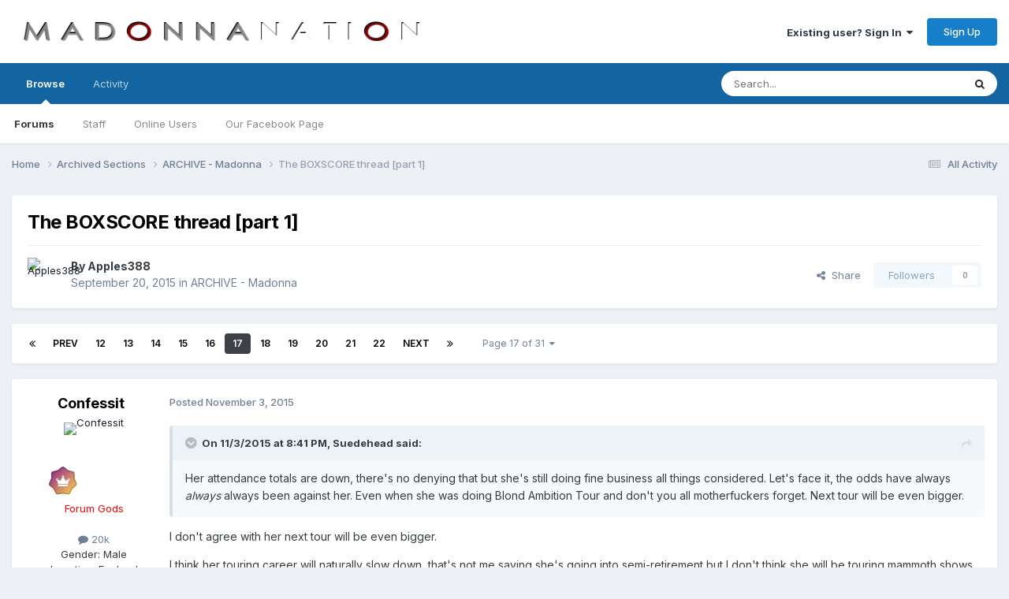

--- FILE ---
content_type: text/html;charset=UTF-8
request_url: https://forums.madonnanation.com/index.php?/topic/50719-the-boxscore-thread-part-1/page/17/
body_size: 32570
content:
<!DOCTYPE html>
<html lang="en-US" dir="ltr">
	<head>
		<meta charset="utf-8">
        
		<title>The BOXSCORE thread [part 1] - Page 17 - ARCHIVE - Madonna - MadonnaNation.com Forums</title>
		
		
		
		

	<meta name="viewport" content="width=device-width, initial-scale=1">


	
	


	<meta name="twitter:card" content="summary" />




	
		
			
				<meta property="og:title" content="The BOXSCORE thread [part 1]">
			
		
	

	
		
			
				<meta property="og:type" content="website">
			
		
	

	
		
			
				<meta property="og:url" content="https://forums.madonnanation.com/index.php?/topic/50719-the-boxscore-thread-part-1/">
			
		
	

	
		
			
				<meta property="og:updated_time" content="2016-01-21T06:56:09Z">
			
		
	

	
		
			
				<meta property="og:site_name" content="MadonnaNation.com Forums">
			
		
	

	
		
			
				<meta property="og:locale" content="en_US">
			
		
	


	
		<link rel="first" href="https://forums.madonnanation.com/index.php?/topic/50719-the-boxscore-thread-part-1/" />
	

	
		<link rel="prev" href="https://forums.madonnanation.com/index.php?/topic/50719-the-boxscore-thread-part-1/page/16/" />
	

	
		<link rel="next" href="https://forums.madonnanation.com/index.php?/topic/50719-the-boxscore-thread-part-1/page/18/" />
	

	
		<link rel="last" href="https://forums.madonnanation.com/index.php?/topic/50719-the-boxscore-thread-part-1/page/31/" />
	

	
		<link rel="canonical" href="https://forums.madonnanation.com/index.php?/topic/50719-the-boxscore-thread-part-1/page/17/" />
	





<link rel="manifest" href="https://forums.madonnanation.com/index.php?/manifest.webmanifest/">
<meta name="msapplication-config" content="https://forums.madonnanation.com/index.php?/browserconfig.xml/">
<meta name="msapplication-starturl" content="/">
<meta name="application-name" content="MadonnaNation.com Forums">
<meta name="apple-mobile-web-app-title" content="MadonnaNation.com Forums">

	<meta name="theme-color" content="#ffffff">










<link rel="preload" href="//forums.madonnanation.com/applications/core/interface/font/fontawesome-webfont.woff2?v=4.7.0" as="font" crossorigin="anonymous">
		


	<link rel="preconnect" href="https://fonts.googleapis.com">
	<link rel="preconnect" href="https://fonts.gstatic.com" crossorigin>
	
		<link href="https://fonts.googleapis.com/css2?family=Inter:wght@300;400;500;600;700&display=swap" rel="stylesheet">
	



	<link rel='stylesheet' href='https://forums.madonnanation.com/uploads/css_built_1/341e4a57816af3ba440d891ca87450ff_framework.css?v=88cd7ef3a91758755446' media='all'>

	<link rel='stylesheet' href='https://forums.madonnanation.com/uploads/css_built_1/05e81b71abe4f22d6eb8d1a929494829_responsive.css?v=88cd7ef3a91758755446' media='all'>

	<link rel='stylesheet' href='https://forums.madonnanation.com/uploads/css_built_1/90eb5adf50a8c640f633d47fd7eb1778_core.css?v=88cd7ef3a91758755446' media='all'>

	<link rel='stylesheet' href='https://forums.madonnanation.com/uploads/css_built_1/5a0da001ccc2200dc5625c3f3934497d_core_responsive.css?v=88cd7ef3a91758755446' media='all'>

	<link rel='stylesheet' href='https://forums.madonnanation.com/uploads/css_built_1/62e269ced0fdab7e30e026f1d30ae516_forums.css?v=88cd7ef3a91758755446' media='all'>

	<link rel='stylesheet' href='https://forums.madonnanation.com/uploads/css_built_1/76e62c573090645fb99a15a363d8620e_forums_responsive.css?v=88cd7ef3a91758755446' media='all'>

	<link rel='stylesheet' href='https://forums.madonnanation.com/uploads/css_built_1/ebdea0c6a7dab6d37900b9190d3ac77b_topics.css?v=88cd7ef3a91758755446' media='all'>





<link rel='stylesheet' href='https://forums.madonnanation.com/uploads/css_built_1/258adbb6e4f3e83cd3b355f84e3fa002_custom.css?v=88cd7ef3a91758755446' media='all'>




		
		

	</head>
	<body class='ipsApp ipsApp_front ipsJS_none ipsClearfix' data-controller='core.front.core.app' data-message="" data-pageApp='forums' data-pageLocation='front' data-pageModule='forums' data-pageController='topic' data-pageID='50719'  >
		
        

        

		<a href='#ipsLayout_mainArea' class='ipsHide' title='Go to main content on this page' accesskey='m'>Jump to content</a>
		





		<div id='ipsLayout_header' class='ipsClearfix'>
			<header>
				<div class='ipsLayout_container'>
					


<a href='https://forums.madonnanation.com/' id='elLogo' accesskey='1'><img src="https://forums.madonnanation.com/uploads/monthly_2022_06/320648919_MadonnaNation2022Logocopy.png.090d03772042a4b1dc099a9087e97c36.png" alt='MadonnaNation.com Forums'></a>

					
						

	<ul id='elUserNav' class='ipsList_inline cSignedOut ipsResponsive_showDesktop'>
		
        
		
        
        
            
            <li id='elSignInLink'>
                <a href='https://forums.madonnanation.com/index.php?/login/' data-ipsMenu-closeOnClick="false" data-ipsMenu id='elUserSignIn'>
                    Existing user? Sign In &nbsp;<i class='fa fa-caret-down'></i>
                </a>
                
<div id='elUserSignIn_menu' class='ipsMenu ipsMenu_auto ipsHide'>
	<form accept-charset='utf-8' method='post' action='https://forums.madonnanation.com/index.php?/login/'>
		<input type="hidden" name="csrfKey" value="e1482cfffcb6c8774c206d671cf1927e">
		<input type="hidden" name="ref" value="aHR0cHM6Ly9mb3J1bXMubWFkb25uYW5hdGlvbi5jb20vaW5kZXgucGhwPy90b3BpYy81MDcxOS10aGUtYm94c2NvcmUtdGhyZWFkLXBhcnQtMS9wYWdlLzE3Lw==">
		<div data-role="loginForm">
			
			
			
				
<div class="ipsPad ipsForm ipsForm_vertical">
	<h4 class="ipsType_sectionHead">Sign In</h4>
	<br><br>
	<ul class='ipsList_reset'>
		<li class="ipsFieldRow ipsFieldRow_noLabel ipsFieldRow_fullWidth">
			
			
				<input type="text" placeholder="Display Name" name="auth" autocomplete="username">
			
		</li>
		<li class="ipsFieldRow ipsFieldRow_noLabel ipsFieldRow_fullWidth">
			<input type="password" placeholder="Password" name="password" autocomplete="current-password">
		</li>
		<li class="ipsFieldRow ipsFieldRow_checkbox ipsClearfix">
			<span class="ipsCustomInput">
				<input type="checkbox" name="remember_me" id="remember_me_checkbox" value="1" checked aria-checked="true">
				<span></span>
			</span>
			<div class="ipsFieldRow_content">
				<label class="ipsFieldRow_label" for="remember_me_checkbox">Remember me</label>
				<span class="ipsFieldRow_desc">Not recommended on shared computers</span>
			</div>
		</li>
		<li class="ipsFieldRow ipsFieldRow_fullWidth">
			<button type="submit" name="_processLogin" value="usernamepassword" class="ipsButton ipsButton_primary ipsButton_small" id="elSignIn_submit">Sign In</button>
			
				<p class="ipsType_right ipsType_small">
					
						<a href='https://forums.madonnanation.com/index.php?/lostpassword/' data-ipsDialog data-ipsDialog-title='Forgot your password?'>
					
					Forgot your password?</a>
				</p>
			
		</li>
	</ul>
</div>
			
		</div>
	</form>
</div>
            </li>
            
        
		
			<li>
				
					<a href='https://forums.madonnanation.com/index.php?/register/'  id='elRegisterButton' class='ipsButton ipsButton_normal ipsButton_primary'>Sign Up</a>
				
			</li>
		
	</ul>

						
<ul class='ipsMobileHamburger ipsList_reset ipsResponsive_hideDesktop'>
	<li data-ipsDrawer data-ipsDrawer-drawerElem='#elMobileDrawer'>
		<a href='#'>
			
			
				
			
			
			
			<i class='fa fa-navicon'></i>
		</a>
	</li>
</ul>
					
				</div>
			</header>
			

	<nav data-controller='core.front.core.navBar' class=' ipsResponsive_showDesktop'>
		<div class='ipsNavBar_primary ipsLayout_container '>
			<ul data-role="primaryNavBar" class='ipsClearfix'>
				


	
		
		
			
		
		<li class='ipsNavBar_active' data-active id='elNavSecondary_1' data-role="navBarItem" data-navApp="core" data-navExt="CustomItem">
			
			
				<a href="https://forums.madonnanation.com"  data-navItem-id="1" data-navDefault>
					Browse<span class='ipsNavBar_active__identifier'></span>
				</a>
			
			
				<ul class='ipsNavBar_secondary ' data-role='secondaryNavBar'>
					


	
		
		
			
		
		<li class='ipsNavBar_active' data-active id='elNavSecondary_8' data-role="navBarItem" data-navApp="forums" data-navExt="Forums">
			
			
				<a href="https://forums.madonnanation.com/index.php"  data-navItem-id="8" data-navDefault>
					Forums<span class='ipsNavBar_active__identifier'></span>
				</a>
			
			
		</li>
	
	

	
		
		
		<li  id='elNavSecondary_12' data-role="navBarItem" data-navApp="core" data-navExt="StaffDirectory">
			
			
				<a href="https://forums.madonnanation.com/index.php?/staff/"  data-navItem-id="12" >
					Staff<span class='ipsNavBar_active__identifier'></span>
				</a>
			
			
		</li>
	
	

	
		
		
		<li  id='elNavSecondary_13' data-role="navBarItem" data-navApp="core" data-navExt="OnlineUsers">
			
			
				<a href="https://forums.madonnanation.com/index.php?/online/"  data-navItem-id="13" >
					Online Users<span class='ipsNavBar_active__identifier'></span>
				</a>
			
			
		</li>
	
	

	
		
		
		<li  id='elNavSecondary_14' data-role="navBarItem" data-navApp="core" data-navExt="CustomItem">
			
			
				<a href="https://www.facebook.com/MadonnaNationcom-196850637067817/" target='_blank' rel="noopener" data-navItem-id="14" >
					Our Facebook Page<span class='ipsNavBar_active__identifier'></span>
				</a>
			
			
		</li>
	
	

	
	

					<li class='ipsHide' id='elNavigationMore_1' data-role='navMore'>
						<a href='#' data-ipsMenu data-ipsMenu-appendTo='#elNavigationMore_1' id='elNavigationMore_1_dropdown'>More <i class='fa fa-caret-down'></i></a>
						<ul class='ipsHide ipsMenu ipsMenu_auto' id='elNavigationMore_1_dropdown_menu' data-role='moreDropdown'></ul>
					</li>
				</ul>
			
		</li>
	
	

	
		
		
		<li  id='elNavSecondary_2' data-role="navBarItem" data-navApp="core" data-navExt="CustomItem">
			
			
				<a href="https://forums.madonnanation.com/index.php?/discover/"  data-navItem-id="2" >
					Activity<span class='ipsNavBar_active__identifier'></span>
				</a>
			
			
				<ul class='ipsNavBar_secondary ipsHide' data-role='secondaryNavBar'>
					


	
		
		
		<li  id='elNavSecondary_3' data-role="navBarItem" data-navApp="core" data-navExt="AllActivity">
			
			
				<a href="https://forums.madonnanation.com/index.php?/discover/"  data-navItem-id="3" >
					All Activity<span class='ipsNavBar_active__identifier'></span>
				</a>
			
			
		</li>
	
	

	
	

	
	

	
	

	
		
		
		<li  id='elNavSecondary_7' data-role="navBarItem" data-navApp="core" data-navExt="Search">
			
			
				<a href="https://forums.madonnanation.com/index.php?/search/"  data-navItem-id="7" >
					Search<span class='ipsNavBar_active__identifier'></span>
				</a>
			
			
		</li>
	
	

					<li class='ipsHide' id='elNavigationMore_2' data-role='navMore'>
						<a href='#' data-ipsMenu data-ipsMenu-appendTo='#elNavigationMore_2' id='elNavigationMore_2_dropdown'>More <i class='fa fa-caret-down'></i></a>
						<ul class='ipsHide ipsMenu ipsMenu_auto' id='elNavigationMore_2_dropdown_menu' data-role='moreDropdown'></ul>
					</li>
				</ul>
			
		</li>
	
	

	
	

	
	

	
	

				<li class='ipsHide' id='elNavigationMore' data-role='navMore'>
					<a href='#' data-ipsMenu data-ipsMenu-appendTo='#elNavigationMore' id='elNavigationMore_dropdown'>More</a>
					<ul class='ipsNavBar_secondary ipsHide' data-role='secondaryNavBar'>
						<li class='ipsHide' id='elNavigationMore_more' data-role='navMore'>
							<a href='#' data-ipsMenu data-ipsMenu-appendTo='#elNavigationMore_more' id='elNavigationMore_more_dropdown'>More <i class='fa fa-caret-down'></i></a>
							<ul class='ipsHide ipsMenu ipsMenu_auto' id='elNavigationMore_more_dropdown_menu' data-role='moreDropdown'></ul>
						</li>
					</ul>
				</li>
			</ul>
			

	<div id="elSearchWrapper">
		<div id='elSearch' data-controller="core.front.core.quickSearch">
			<form accept-charset='utf-8' action='//forums.madonnanation.com/index.php?/search/&amp;do=quicksearch' method='post'>
                <input type='search' id='elSearchField' placeholder='Search...' name='q' autocomplete='off' aria-label='Search'>
                <details class='cSearchFilter'>
                    <summary class='cSearchFilter__text'></summary>
                    <ul class='cSearchFilter__menu'>
                        
                        <li><label><input type="radio" name="type" value="all" ><span class='cSearchFilter__menuText'>Everywhere</span></label></li>
                        
                            
                                <li><label><input type="radio" name="type" value='contextual_{&quot;type&quot;:&quot;forums_topic&quot;,&quot;nodes&quot;:39}' checked><span class='cSearchFilter__menuText'>This Forum</span></label></li>
                            
                                <li><label><input type="radio" name="type" value='contextual_{&quot;type&quot;:&quot;forums_topic&quot;,&quot;item&quot;:50719}' checked><span class='cSearchFilter__menuText'>This Topic</span></label></li>
                            
                        
                        
                            <li><label><input type="radio" name="type" value="core_statuses_status"><span class='cSearchFilter__menuText'>Status Updates</span></label></li>
                        
                            <li><label><input type="radio" name="type" value="forums_topic"><span class='cSearchFilter__menuText'>Topics</span></label></li>
                        
                            <li><label><input type="radio" name="type" value="core_members"><span class='cSearchFilter__menuText'>Members</span></label></li>
                        
                    </ul>
                </details>
				<button class='cSearchSubmit' type="submit" aria-label='Search'><i class="fa fa-search"></i></button>
			</form>
		</div>
	</div>

		</div>
	</nav>

			
<ul id='elMobileNav' class='ipsResponsive_hideDesktop' data-controller='core.front.core.mobileNav'>
	
		
			
			
				
				
			
				
					<li id='elMobileBreadcrumb'>
						<a href='https://forums.madonnanation.com/index.php?/forum/39-archive-madonna/'>
							<span>ARCHIVE - Madonna</span>
						</a>
					</li>
				
				
			
				
				
			
		
	
	
	
	<li >
		<a data-action="defaultStream" href='https://forums.madonnanation.com/index.php?/discover/'><i class="fa fa-newspaper-o" aria-hidden="true"></i></a>
	</li>

	

	
		<li class='ipsJS_show'>
			<a href='https://forums.madonnanation.com/index.php?/search/'><i class='fa fa-search'></i></a>
		</li>
	
</ul>
		</div>
		<main id='ipsLayout_body' class='ipsLayout_container'>
			<div id='ipsLayout_contentArea'>
				<div id='ipsLayout_contentWrapper'>
					
<nav class='ipsBreadcrumb ipsBreadcrumb_top ipsFaded_withHover'>
	

	<ul class='ipsList_inline ipsPos_right'>
		
		<li >
			<a data-action="defaultStream" class='ipsType_light '  href='https://forums.madonnanation.com/index.php?/discover/'><i class="fa fa-newspaper-o" aria-hidden="true"></i> <span>All Activity</span></a>
		</li>
		
	</ul>

	<ul data-role="breadcrumbList">
		<li>
			<a title="Home" href='https://forums.madonnanation.com/'>
				<span>Home <i class='fa fa-angle-right'></i></span>
			</a>
		</li>
		
		
			<li>
				
					<a href='https://forums.madonnanation.com/index.php?/forum/25-archived-sections/'>
						<span>Archived Sections <i class='fa fa-angle-right' aria-hidden="true"></i></span>
					</a>
				
			</li>
		
			<li>
				
					<a href='https://forums.madonnanation.com/index.php?/forum/39-archive-madonna/'>
						<span>ARCHIVE - Madonna <i class='fa fa-angle-right' aria-hidden="true"></i></span>
					</a>
				
			</li>
		
			<li>
				
					The BOXSCORE thread [part 1]
				
			</li>
		
	</ul>
</nav>
					
					<div id='ipsLayout_mainArea'>
						
						
						
						

	




						



<div class='ipsPageHeader ipsResponsive_pull ipsBox ipsPadding sm:ipsPadding:half ipsMargin_bottom'>
		
	
	<div class='ipsFlex ipsFlex-ai:center ipsFlex-fw:wrap ipsGap:4'>
		<div class='ipsFlex-flex:11'>
			<h1 class='ipsType_pageTitle ipsContained_container'>
				

				
				
					<span class='ipsType_break ipsContained'>
						<span>The BOXSCORE thread [part 1]</span>
					</span>
				
			</h1>
			
			
		</div>
		
	</div>
	<hr class='ipsHr'>
	<div class='ipsPageHeader__meta ipsFlex ipsFlex-jc:between ipsFlex-ai:center ipsFlex-fw:wrap ipsGap:3'>
		<div class='ipsFlex-flex:11'>
			<div class='ipsPhotoPanel ipsPhotoPanel_mini ipsPhotoPanel_notPhone ipsClearfix'>
				


	<a href="https://forums.madonnanation.com/index.php?/profile/83-apples388/" rel="nofollow" data-ipsHover data-ipsHover-width="370" data-ipsHover-target="https://forums.madonnanation.com/index.php?/profile/83-apples388/&amp;do=hovercard" class="ipsUserPhoto ipsUserPhoto_mini" title="Go to Apples388's profile">
		<img src='https://forums.madonnanation.com/uploads/monthly_2021_04/CAC.thumb.jpg.39d6fb0509091f74bf71498a21907b82.jpg' alt='Apples388' loading="lazy">
	</a>

				<div>
					<p class='ipsType_reset ipsType_blendLinks'>
						<span class='ipsType_normal'>
						
							<strong>By 


<a href='https://forums.madonnanation.com/index.php?/profile/83-apples388/' rel="nofollow" data-ipsHover data-ipsHover-width='370' data-ipsHover-target='https://forums.madonnanation.com/index.php?/profile/83-apples388/&amp;do=hovercard&amp;referrer=https%253A%252F%252Fforums.madonnanation.com%252Findex.php%253F%252Ftopic%252F50719-the-boxscore-thread-part-1%252Fpage%252F17%252F' title="Go to Apples388's profile" class="ipsType_break">Apples388</a></strong><br />
							<span class='ipsType_light'><time datetime='2015-09-20T19:24:14Z' title='09/20/2015 07:24  PM' data-short='10 yr'>September 20, 2015</time> in <a href="https://forums.madonnanation.com/index.php?/forum/39-archive-madonna/">ARCHIVE - Madonna</a></span>
						
						</span>
					</p>
				</div>
			</div>
		</div>
		
			<div class='ipsFlex-flex:01 ipsResponsive_hidePhone'>
				<div class='ipsShareLinks'>
					
						


    <a href='#elShareItem_186134930_menu' id='elShareItem_186134930' data-ipsMenu class='ipsShareButton ipsButton ipsButton_verySmall ipsButton_link ipsButton_link--light'>
        <span><i class='fa fa-share-alt'></i></span> &nbsp;Share
    </a>

    <div class='ipsPadding ipsMenu ipsMenu_normal ipsHide' id='elShareItem_186134930_menu' data-controller="core.front.core.sharelink">
        
        
        <span data-ipsCopy data-ipsCopy-flashmessage>
            <a href="https://forums.madonnanation.com/index.php?/topic/50719-the-boxscore-thread-part-1/" class="ipsButton ipsButton_light ipsButton_small ipsButton_fullWidth" data-role="copyButton" data-clipboard-text="https://forums.madonnanation.com/index.php?/topic/50719-the-boxscore-thread-part-1/" data-ipstooltip title='Copy Link to Clipboard'><i class="fa fa-clone"></i> https://forums.madonnanation.com/index.php?/topic/50719-the-boxscore-thread-part-1/</a>
        </span>
        <ul class='ipsShareLinks ipsMargin_top:half'>
            
                <li>
<a href="https://x.com/share?url=https%3A%2F%2Fforums.madonnanation.com%2Findex.php%3F%2Ftopic%2F50719-the-boxscore-thread-part-1%2F" class="cShareLink cShareLink_x" target="_blank" data-role="shareLink" title='Share on X' data-ipsTooltip rel='nofollow noopener'>
    <i class="fa fa-x"></i>
</a></li>
            
                <li>
<a href="https://www.facebook.com/sharer/sharer.php?u=https%3A%2F%2Fforums.madonnanation.com%2Findex.php%3F%2Ftopic%2F50719-the-boxscore-thread-part-1%2F" class="cShareLink cShareLink_facebook" target="_blank" data-role="shareLink" title='Share on Facebook' data-ipsTooltip rel='noopener nofollow'>
	<i class="fa fa-facebook"></i>
</a></li>
            
                <li>
<a href="https://www.reddit.com/submit?url=https%3A%2F%2Fforums.madonnanation.com%2Findex.php%3F%2Ftopic%2F50719-the-boxscore-thread-part-1%2F&amp;title=The+BOXSCORE+thread+%5Bpart+1%5D" rel="nofollow noopener" class="cShareLink cShareLink_reddit" target="_blank" title='Share on Reddit' data-ipsTooltip>
	<i class="fa fa-reddit"></i>
</a></li>
            
                <li>
<a href="mailto:?subject=The%20BOXSCORE%20thread%20%5Bpart%201%5D&body=https%3A%2F%2Fforums.madonnanation.com%2Findex.php%3F%2Ftopic%2F50719-the-boxscore-thread-part-1%2F" rel='nofollow' class='cShareLink cShareLink_email' title='Share via email' data-ipsTooltip>
	<i class="fa fa-envelope"></i>
</a></li>
            
                <li>
<a href="https://pinterest.com/pin/create/button/?url=https://forums.madonnanation.com/index.php?/topic/50719-the-boxscore-thread-part-1/&amp;media=" class="cShareLink cShareLink_pinterest" rel="nofollow noopener" target="_blank" data-role="shareLink" title='Share on Pinterest' data-ipsTooltip>
	<i class="fa fa-pinterest"></i>
</a></li>
            
        </ul>
        
            <hr class='ipsHr'>
            <button class='ipsHide ipsButton ipsButton_verySmall ipsButton_light ipsButton_fullWidth ipsMargin_top:half' data-controller='core.front.core.webshare' data-role='webShare' data-webShareTitle='The BOXSCORE thread [part 1]' data-webShareText='The BOXSCORE thread [part 1]' data-webShareUrl='https://forums.madonnanation.com/index.php?/topic/50719-the-boxscore-thread-part-1/'>More sharing options...</button>
        
    </div>

					
					
                    

					



					

<div data-followApp='forums' data-followArea='topic' data-followID='50719' data-controller='core.front.core.followButton'>
	

	<a href='https://forums.madonnanation.com/index.php?/login/' rel="nofollow" class="ipsFollow ipsPos_middle ipsButton ipsButton_light ipsButton_verySmall ipsButton_disabled" data-role="followButton" data-ipsTooltip title='Sign in to follow this'>
		<span>Followers</span>
		<span class='ipsCommentCount'>0</span>
	</a>

</div>
				</div>
			</div>
					
	</div>
	
	
</div>








<div class='ipsClearfix'>
	<ul class="ipsToolList ipsToolList_horizontal ipsClearfix ipsSpacer_both ipsResponsive_hidePhone">
		
		
		
	</ul>
</div>

<div id='comments' data-controller='core.front.core.commentFeed,forums.front.topic.view, core.front.core.ignoredComments' data-autoPoll data-baseURL='https://forums.madonnanation.com/index.php?/topic/50719-the-boxscore-thread-part-1/'  data-feedID='topic-50719' class='cTopic ipsClear ipsSpacer_top'>
	
			

				<div class="ipsBox ipsResponsive_pull ipsPadding:half ipsClearfix ipsClear ipsMargin_bottom">
					
					
						


	
	<ul class='ipsPagination' id='elPagination_e0233a651bdaf9b7031d18f66eccda61_1988155957' data-ipsPagination-seoPagination='true' data-pages='31' data-ipsPagination  data-ipsPagination-pages="31" data-ipsPagination-perPage='30'>
		
			
				<li class='ipsPagination_first'><a href='https://forums.madonnanation.com/index.php?/topic/50719-the-boxscore-thread-part-1/#comments' rel="first" data-page='1' data-ipsTooltip title='First page'><i class='fa fa-angle-double-left'></i></a></li>
				<li class='ipsPagination_prev'><a href='https://forums.madonnanation.com/index.php?/topic/50719-the-boxscore-thread-part-1/page/16/#comments' rel="prev" data-page='16' data-ipsTooltip title='Previous page'>Prev</a></li>
				
					<li class='ipsPagination_page'><a href='https://forums.madonnanation.com/index.php?/topic/50719-the-boxscore-thread-part-1/page/12/#comments' data-page='12'>12</a></li>
				
					<li class='ipsPagination_page'><a href='https://forums.madonnanation.com/index.php?/topic/50719-the-boxscore-thread-part-1/page/13/#comments' data-page='13'>13</a></li>
				
					<li class='ipsPagination_page'><a href='https://forums.madonnanation.com/index.php?/topic/50719-the-boxscore-thread-part-1/page/14/#comments' data-page='14'>14</a></li>
				
					<li class='ipsPagination_page'><a href='https://forums.madonnanation.com/index.php?/topic/50719-the-boxscore-thread-part-1/page/15/#comments' data-page='15'>15</a></li>
				
					<li class='ipsPagination_page'><a href='https://forums.madonnanation.com/index.php?/topic/50719-the-boxscore-thread-part-1/page/16/#comments' data-page='16'>16</a></li>
				
			
			<li class='ipsPagination_page ipsPagination_active'><a href='https://forums.madonnanation.com/index.php?/topic/50719-the-boxscore-thread-part-1/page/17/#comments' data-page='17'>17</a></li>
			
				
					<li class='ipsPagination_page'><a href='https://forums.madonnanation.com/index.php?/topic/50719-the-boxscore-thread-part-1/page/18/#comments' data-page='18'>18</a></li>
				
					<li class='ipsPagination_page'><a href='https://forums.madonnanation.com/index.php?/topic/50719-the-boxscore-thread-part-1/page/19/#comments' data-page='19'>19</a></li>
				
					<li class='ipsPagination_page'><a href='https://forums.madonnanation.com/index.php?/topic/50719-the-boxscore-thread-part-1/page/20/#comments' data-page='20'>20</a></li>
				
					<li class='ipsPagination_page'><a href='https://forums.madonnanation.com/index.php?/topic/50719-the-boxscore-thread-part-1/page/21/#comments' data-page='21'>21</a></li>
				
					<li class='ipsPagination_page'><a href='https://forums.madonnanation.com/index.php?/topic/50719-the-boxscore-thread-part-1/page/22/#comments' data-page='22'>22</a></li>
				
				<li class='ipsPagination_next'><a href='https://forums.madonnanation.com/index.php?/topic/50719-the-boxscore-thread-part-1/page/18/#comments' rel="next" data-page='18' data-ipsTooltip title='Next page'>Next</a></li>
				<li class='ipsPagination_last'><a href='https://forums.madonnanation.com/index.php?/topic/50719-the-boxscore-thread-part-1/page/31/#comments' rel="last" data-page='31' data-ipsTooltip title='Last page'><i class='fa fa-angle-double-right'></i></a></li>
			
			
				<li class='ipsPagination_pageJump'>
					<a href='#' data-ipsMenu data-ipsMenu-closeOnClick='false' data-ipsMenu-appendTo='#elPagination_e0233a651bdaf9b7031d18f66eccda61_1988155957' id='elPagination_e0233a651bdaf9b7031d18f66eccda61_1988155957_jump'>Page 17 of 31 &nbsp;<i class='fa fa-caret-down'></i></a>
					<div class='ipsMenu ipsMenu_narrow ipsPadding ipsHide' id='elPagination_e0233a651bdaf9b7031d18f66eccda61_1988155957_jump_menu'>
						<form accept-charset='utf-8' method='post' action='https://forums.madonnanation.com/index.php?/topic/50719-the-boxscore-thread-part-1/#comments' data-role="pageJump" data-baseUrl='#'>
							<ul class='ipsForm ipsForm_horizontal'>
								<li class='ipsFieldRow'>
									<input type='number' min='1' max='31' placeholder='Page number' class='ipsField_fullWidth' name='page'>
								</li>
								<li class='ipsFieldRow ipsFieldRow_fullWidth'>
									<input type='submit' class='ipsButton_fullWidth ipsButton ipsButton_verySmall ipsButton_primary' value='Go'>
								</li>
							</ul>
						</form>
					</div>
				</li>
			
		
	</ul>

					
				</div>
			
	

	

<div data-controller='core.front.core.recommendedComments' data-url='https://forums.madonnanation.com/index.php?/topic/50719-the-boxscore-thread-part-1/&amp;recommended=comments' class='ipsRecommendedComments ipsHide'>
	<div data-role="recommendedComments">
		<h2 class='ipsType_sectionHead ipsType_large ipsType_bold ipsMargin_bottom'>Recommended Posts</h2>
		
	</div>
</div>
	
	<div id="elPostFeed" data-role='commentFeed' data-controller='core.front.core.moderation' >
		<form action="https://forums.madonnanation.com/index.php?/topic/50719-the-boxscore-thread-part-1/page/17/&amp;csrfKey=e1482cfffcb6c8774c206d671cf1927e&amp;do=multimodComment" method="post" data-ipsPageAction data-role='moderationTools'>
			
			
				

					

					
					



<a id='findComment-2137421'></a>
<a id='comment-2137421'></a>
<article  id='elComment_2137421' class='cPost ipsBox ipsResponsive_pull  ipsComment  ipsComment_parent ipsClearfix ipsClear ipsColumns ipsColumns_noSpacing ipsColumns_collapsePhone    '>
	

	

	<div class='cAuthorPane_mobile ipsResponsive_showPhone'>
		<div class='cAuthorPane_photo'>
			<div class='cAuthorPane_photoWrap'>
				


	<a href="https://forums.madonnanation.com/index.php?/profile/20559-confessit/" rel="nofollow" data-ipsHover data-ipsHover-width="370" data-ipsHover-target="https://forums.madonnanation.com/index.php?/profile/20559-confessit/&amp;do=hovercard" class="ipsUserPhoto ipsUserPhoto_large" title="Go to Confessit's profile">
		<img src='https://forums.madonnanation.com/uploads/monthly_2025_11/IMG_7952.thumb.jpeg.32c24bd49f0af38416035af5c84c94e6.jpeg' alt='Confessit' loading="lazy">
	</a>

				
				
					<a href="https://forums.madonnanation.com/index.php?/profile/20559-confessit/badges/" rel="nofollow">
						
<img src='https://forums.madonnanation.com/uploads/monthly_2021_06/13_Veteran.svg' loading="lazy" alt="Veteran" class="cAuthorPane_badge cAuthorPane_badge--rank ipsOutline ipsOutline:2px" data-ipsTooltip title="Rank: Veteran (13/14)">
					</a>
				
			</div>
		</div>
		<div class='cAuthorPane_content'>
			<h3 class='ipsType_sectionHead cAuthorPane_author ipsType_break ipsType_blendLinks ipsFlex ipsFlex-ai:center'>
				


<a href='https://forums.madonnanation.com/index.php?/profile/20559-confessit/' rel="nofollow" data-ipsHover data-ipsHover-width='370' data-ipsHover-target='https://forums.madonnanation.com/index.php?/profile/20559-confessit/&amp;do=hovercard&amp;referrer=https%253A%252F%252Fforums.madonnanation.com%252Findex.php%253F%252Ftopic%252F50719-the-boxscore-thread-part-1%252Fpage%252F17%252F' title="Go to Confessit's profile" class="ipsType_break"><span style='color:red'>Confessit</span></a>
			</h3>
			<div class='ipsType_light ipsType_reset'>
			    <a href='https://forums.madonnanation.com/index.php?/topic/50719-the-boxscore-thread-part-1/page/17/#findComment-2137421' rel="nofollow" class='ipsType_blendLinks'>Posted <time datetime='2015-11-03T20:55:27Z' title='11/03/2015 08:55  PM' data-short='10 yr'>November 3, 2015</time></a>
				
			</div>
		</div>
	</div>
	<aside class='ipsComment_author cAuthorPane ipsColumn ipsColumn_medium ipsResponsive_hidePhone'>
		<h3 class='ipsType_sectionHead cAuthorPane_author ipsType_blendLinks ipsType_break'><strong>


<a href='https://forums.madonnanation.com/index.php?/profile/20559-confessit/' rel="nofollow" data-ipsHover data-ipsHover-width='370' data-ipsHover-target='https://forums.madonnanation.com/index.php?/profile/20559-confessit/&amp;do=hovercard&amp;referrer=https%253A%252F%252Fforums.madonnanation.com%252Findex.php%253F%252Ftopic%252F50719-the-boxscore-thread-part-1%252Fpage%252F17%252F' title="Go to Confessit's profile" class="ipsType_break">Confessit</a></strong>
			
		</h3>
		<ul class='cAuthorPane_info ipsList_reset'>
			<li data-role='photo' class='cAuthorPane_photo'>
				<div class='cAuthorPane_photoWrap'>
					


	<a href="https://forums.madonnanation.com/index.php?/profile/20559-confessit/" rel="nofollow" data-ipsHover data-ipsHover-width="370" data-ipsHover-target="https://forums.madonnanation.com/index.php?/profile/20559-confessit/&amp;do=hovercard" class="ipsUserPhoto ipsUserPhoto_large" title="Go to Confessit's profile">
		<img src='https://forums.madonnanation.com/uploads/monthly_2025_11/IMG_7952.thumb.jpeg.32c24bd49f0af38416035af5c84c94e6.jpeg' alt='Confessit' loading="lazy">
	</a>

					
					
						
<img src='https://forums.madonnanation.com/uploads/monthly_2021_06/13_Veteran.svg' loading="lazy" alt="Veteran" class="cAuthorPane_badge cAuthorPane_badge--rank ipsOutline ipsOutline:2px" data-ipsTooltip title="Rank: Veteran (13/14)">
					
				</div>
			</li>
			
				<li data-role='group'><span style='color:red'>Forum Gods</span></li>
				
			
			
				<li data-role='stats' class='ipsMargin_top'>
					<ul class="ipsList_reset ipsType_light ipsFlex ipsFlex-ai:center ipsFlex-jc:center ipsGap_row:2 cAuthorPane_stats">
						<li>
							
								<a href="https://forums.madonnanation.com/index.php?/profile/20559-confessit/content/" rel="nofollow" title="20,027 posts" data-ipsTooltip class="ipsType_blendLinks">
							
								<i class="fa fa-comment"></i> 20k
							
								</a>
							
						</li>
						
					</ul>
				</li>
			
			
				

	
	<li data-role='custom-field' class='ipsResponsive_hidePhone ipsType_break'>
		
<span class='ft'>Gender:</span> <span class='fc'>Male</span>
	</li>
	
	<li data-role='custom-field' class='ipsResponsive_hidePhone ipsType_break'>
		
<span class='ft'>Location:</span> <span class='fc'>England</span>
	</li>
	
	<li data-role='custom-field' class='ipsResponsive_hidePhone ipsType_break'>
		
<span class='ft'>Interests:</span> <span class='fc'>Madonna
</span>
	</li>
	
	<li data-role='custom-field' class='ipsResponsive_hidePhone ipsType_break'>
		
<span class='ft'><u>Favorite Madonna Song:</u></span><br><span class='fc'><b>Rain</b></span>
	</li>
	

			
		</ul>
	</aside>
	<div class='ipsColumn ipsColumn_fluid ipsMargin:none'>
		

<div id='comment-2137421_wrap' data-controller='core.front.core.comment' data-commentApp='forums' data-commentType='forums' data-commentID="2137421" data-quoteData='{&quot;userid&quot;:20559,&quot;username&quot;:&quot;Confessit&quot;,&quot;timestamp&quot;:1446584127,&quot;contentapp&quot;:&quot;forums&quot;,&quot;contenttype&quot;:&quot;forums&quot;,&quot;contentid&quot;:50719,&quot;contentclass&quot;:&quot;forums_Topic&quot;,&quot;contentcommentid&quot;:2137421}' class='ipsComment_content ipsType_medium'>

	<div class='ipsComment_meta ipsType_light ipsFlex ipsFlex-ai:center ipsFlex-jc:between ipsFlex-fd:row-reverse'>
		<div class='ipsType_light ipsType_reset ipsType_blendLinks ipsComment_toolWrap'>
			<div class='ipsResponsive_hidePhone ipsComment_badges'>
				<ul class='ipsList_reset ipsFlex ipsFlex-jc:end ipsFlex-fw:wrap ipsGap:2 ipsGap_row:1'>
					
					
					
					
					
				</ul>
			</div>
			<ul class='ipsList_reset ipsComment_tools'>
				<li>
					<a href='#elControls_2137421_menu' class='ipsComment_ellipsis' id='elControls_2137421' title='More options...' data-ipsMenu data-ipsMenu-appendTo='#comment-2137421_wrap'><i class='fa fa-ellipsis-h'></i></a>
					<ul id='elControls_2137421_menu' class='ipsMenu ipsMenu_narrow ipsHide'>
						
						
                        
						
						
						
							
								
							
							
							
							
							
							
						
					</ul>
				</li>
				
			</ul>
		</div>

		<div class='ipsType_reset ipsResponsive_hidePhone'>
		   
		   Posted <time datetime='2015-11-03T20:55:27Z' title='11/03/2015 08:55  PM' data-short='10 yr'>November 3, 2015</time>
		   
			
			<span class='ipsResponsive_hidePhone'>
				
				
			</span>
		</div>
	</div>

	

    

	<div class='cPost_contentWrap'>
		
		<div data-role='commentContent' class='ipsType_normal ipsType_richText ipsPadding_bottom ipsContained' data-controller='core.front.core.lightboxedImages'>
			
<blockquote data-ipsquote="" class="ipsQuote" data-ipsquote-contentcommentid="2137393" data-ipsquote-contentapp="forums" data-ipsquote-contenttype="forums" data-ipsquote-contentclass="forums_Topic" data-ipsquote-contentid="50719" data-ipsquote-username="Suedehead" data-cite="Suedehead" data-ipsquote-timestamp="1446583262"><div><p>Her attendance totals are down, there's no denying that but she's still doing fine business all things considered. Let's face it, the odds have always <em>always</em> always been against her. Even when she was doing Blond Ambition Tour and don't you all motherfuckers forget. Next tour will be even bigger.</p></div></blockquote>
<p>I don't agree with her next tour will be even bigger.</p>
<p>I think her touring career will naturally slow down, that's not me saying she's going into semi-retirement but I don't think she will be touring mammoth shows like MDNA was anymore because she is getting older....</p>
<p>RH tour is a glimpse of what we will see in the future.</p>


			
		</div>

		

		
			

		
	</div>

	
    
</div>
	</div>
</article>
					
					
					
				

					

					
					



<a id='findComment-2137430'></a>
<a id='comment-2137430'></a>
<article  id='elComment_2137430' class='cPost ipsBox ipsResponsive_pull  ipsComment  ipsComment_parent ipsClearfix ipsClear ipsColumns ipsColumns_noSpacing ipsColumns_collapsePhone    '>
	

	

	<div class='cAuthorPane_mobile ipsResponsive_showPhone'>
		<div class='cAuthorPane_photo'>
			<div class='cAuthorPane_photoWrap'>
				


	<a href="https://forums.madonnanation.com/index.php?/profile/21179-moka/" rel="nofollow" data-ipsHover data-ipsHover-width="370" data-ipsHover-target="https://forums.madonnanation.com/index.php?/profile/21179-moka/&amp;do=hovercard" class="ipsUserPhoto ipsUserPhoto_large" title="Go to Moka's profile">
		<img src='https://forums.madonnanation.com/uploads/monthly_2017_11/mavatar.thumb.gif.a4c6d63989df518f8ba10fc2c6abc171.gif' alt='Moka' loading="lazy">
	</a>

				
				
					<a href="https://forums.madonnanation.com/index.php?/profile/21179-moka/badges/" rel="nofollow">
						
<img src='https://forums.madonnanation.com/uploads/monthly_2021_06/9_RisingStar.svg' loading="lazy" alt="Rising Star" class="cAuthorPane_badge cAuthorPane_badge--rank ipsOutline ipsOutline:2px" data-ipsTooltip title="Rank: Rising Star (9/14)">
					</a>
				
			</div>
		</div>
		<div class='cAuthorPane_content'>
			<h3 class='ipsType_sectionHead cAuthorPane_author ipsType_break ipsType_blendLinks ipsFlex ipsFlex-ai:center'>
				


<a href='https://forums.madonnanation.com/index.php?/profile/21179-moka/' rel="nofollow" data-ipsHover data-ipsHover-width='370' data-ipsHover-target='https://forums.madonnanation.com/index.php?/profile/21179-moka/&amp;do=hovercard&amp;referrer=https%253A%252F%252Fforums.madonnanation.com%252Findex.php%253F%252Ftopic%252F50719-the-boxscore-thread-part-1%252Fpage%252F17%252F' title="Go to Moka's profile" class="ipsType_break"><span style='color:blue'>Moka</span></a>
			</h3>
			<div class='ipsType_light ipsType_reset'>
			    <a href='https://forums.madonnanation.com/index.php?/topic/50719-the-boxscore-thread-part-1/page/17/#findComment-2137430' rel="nofollow" class='ipsType_blendLinks'>Posted <time datetime='2015-11-03T21:02:45Z' title='11/03/2015 09:02  PM' data-short='10 yr'>November 3, 2015</time></a>
				
			</div>
		</div>
	</div>
	<aside class='ipsComment_author cAuthorPane ipsColumn ipsColumn_medium ipsResponsive_hidePhone'>
		<h3 class='ipsType_sectionHead cAuthorPane_author ipsType_blendLinks ipsType_break'><strong>


<a href='https://forums.madonnanation.com/index.php?/profile/21179-moka/' rel="nofollow" data-ipsHover data-ipsHover-width='370' data-ipsHover-target='https://forums.madonnanation.com/index.php?/profile/21179-moka/&amp;do=hovercard&amp;referrer=https%253A%252F%252Fforums.madonnanation.com%252Findex.php%253F%252Ftopic%252F50719-the-boxscore-thread-part-1%252Fpage%252F17%252F' title="Go to Moka's profile" class="ipsType_break">Moka</a></strong>
			
		</h3>
		<ul class='cAuthorPane_info ipsList_reset'>
			<li data-role='photo' class='cAuthorPane_photo'>
				<div class='cAuthorPane_photoWrap'>
					


	<a href="https://forums.madonnanation.com/index.php?/profile/21179-moka/" rel="nofollow" data-ipsHover data-ipsHover-width="370" data-ipsHover-target="https://forums.madonnanation.com/index.php?/profile/21179-moka/&amp;do=hovercard" class="ipsUserPhoto ipsUserPhoto_large" title="Go to Moka's profile">
		<img src='https://forums.madonnanation.com/uploads/monthly_2017_11/mavatar.thumb.gif.a4c6d63989df518f8ba10fc2c6abc171.gif' alt='Moka' loading="lazy">
	</a>

					
					
						
<img src='https://forums.madonnanation.com/uploads/monthly_2021_06/9_RisingStar.svg' loading="lazy" alt="Rising Star" class="cAuthorPane_badge cAuthorPane_badge--rank ipsOutline ipsOutline:2px" data-ipsTooltip title="Rank: Rising Star (9/14)">
					
				</div>
			</li>
			
				<li data-role='group'><span style='color:blue'>Elitists</span></li>
				
			
			
				<li data-role='stats' class='ipsMargin_top'>
					<ul class="ipsList_reset ipsType_light ipsFlex ipsFlex-ai:center ipsFlex-jc:center ipsGap_row:2 cAuthorPane_stats">
						<li>
							
								<a href="https://forums.madonnanation.com/index.php?/profile/21179-moka/content/" rel="nofollow" title="0 posts" data-ipsTooltip class="ipsType_blendLinks">
							
								<i class="fa fa-comment"></i> 0
							
								</a>
							
						</li>
						
					</ul>
				</li>
			
			
				

	
	<li data-role='custom-field' class='ipsResponsive_hidePhone ipsType_break'>
		
<span class='ft'>Gender:</span> <span class='fc'>Male</span>
	</li>
	
	<li data-role='custom-field' class='ipsResponsive_hidePhone ipsType_break'>
		
<span class='ft'>Location:</span> <span class='fc'>France</span>
	</li>
	
	<li data-role='custom-field' class='ipsResponsive_hidePhone ipsType_break'>
		
<span class='ft'>Interests:</span> <span class='fc'>Madonna, films, series, travels.</span>
	</li>
	
	<li data-role='custom-field' class='ipsResponsive_hidePhone ipsType_break'>
		
<span class='ft'><u>Favorite Madonna Song:</u></span><br><span class='fc'><b>Rebel Heart</b></span>
	</li>
	

			
		</ul>
	</aside>
	<div class='ipsColumn ipsColumn_fluid ipsMargin:none'>
		

<div id='comment-2137430_wrap' data-controller='core.front.core.comment' data-commentApp='forums' data-commentType='forums' data-commentID="2137430" data-quoteData='{&quot;userid&quot;:21179,&quot;username&quot;:&quot;Moka&quot;,&quot;timestamp&quot;:1446584565,&quot;contentapp&quot;:&quot;forums&quot;,&quot;contenttype&quot;:&quot;forums&quot;,&quot;contentid&quot;:50719,&quot;contentclass&quot;:&quot;forums_Topic&quot;,&quot;contentcommentid&quot;:2137430}' class='ipsComment_content ipsType_medium'>

	<div class='ipsComment_meta ipsType_light ipsFlex ipsFlex-ai:center ipsFlex-jc:between ipsFlex-fd:row-reverse'>
		<div class='ipsType_light ipsType_reset ipsType_blendLinks ipsComment_toolWrap'>
			<div class='ipsResponsive_hidePhone ipsComment_badges'>
				<ul class='ipsList_reset ipsFlex ipsFlex-jc:end ipsFlex-fw:wrap ipsGap:2 ipsGap_row:1'>
					
					
					
					
					
				</ul>
			</div>
			<ul class='ipsList_reset ipsComment_tools'>
				<li>
					<a href='#elControls_2137430_menu' class='ipsComment_ellipsis' id='elControls_2137430' title='More options...' data-ipsMenu data-ipsMenu-appendTo='#comment-2137430_wrap'><i class='fa fa-ellipsis-h'></i></a>
					<ul id='elControls_2137430_menu' class='ipsMenu ipsMenu_narrow ipsHide'>
						
						
                        
						
						
						
							
								
							
							
							
							
							
							
						
					</ul>
				</li>
				
			</ul>
		</div>

		<div class='ipsType_reset ipsResponsive_hidePhone'>
		   
		   Posted <time datetime='2015-11-03T21:02:45Z' title='11/03/2015 09:02  PM' data-short='10 yr'>November 3, 2015</time>
		   
			
			<span class='ipsResponsive_hidePhone'>
				
				
			</span>
		</div>
	</div>

	

    

	<div class='cPost_contentWrap'>
		
		<div data-role='commentContent' class='ipsType_normal ipsType_richText ipsPadding_bottom ipsContained' data-controller='core.front.core.lightboxedImages'>
			
<p>The Daily Mail has exclusive pictures of the appartement Madonna rented in Cologne for the first european show of the Rebel Heart Tour :</p>
<p><img src="http://image.noelshack.com/fichiers/2015/45/1446584345-lol.jpg" alt="1446584345-lol.jpg"></p>


			
		</div>

		

		
	</div>

	
    
</div>
	</div>
</article>
					
					
					
				

					

					
					



<a id='findComment-2137432'></a>
<a id='comment-2137432'></a>
<article  id='elComment_2137432' class='cPost ipsBox ipsResponsive_pull  ipsComment  ipsComment_parent ipsClearfix ipsClear ipsColumns ipsColumns_noSpacing ipsColumns_collapsePhone    '>
	

	

	<div class='cAuthorPane_mobile ipsResponsive_showPhone'>
		<div class='cAuthorPane_photo'>
			<div class='cAuthorPane_photoWrap'>
				


	<a href="https://forums.madonnanation.com/index.php?/profile/22293-jjmor95/" rel="nofollow" data-ipsHover data-ipsHover-width="370" data-ipsHover-target="https://forums.madonnanation.com/index.php?/profile/22293-jjmor95/&amp;do=hovercard" class="ipsUserPhoto ipsUserPhoto_large" title="Go to jjmor95's profile">
		<img src='https://forums.madonnanation.com/uploads/profile/photo-thumb-22293.jpg' alt='jjmor95' loading="lazy">
	</a>

				
				
					<a href="https://forums.madonnanation.com/index.php?/profile/22293-jjmor95/badges/" rel="nofollow">
						
<img src='https://forums.madonnanation.com/uploads/monthly_2021_06/9_RisingStar.svg' loading="lazy" alt="Rising Star" class="cAuthorPane_badge cAuthorPane_badge--rank ipsOutline ipsOutline:2px" data-ipsTooltip title="Rank: Rising Star (9/14)">
					</a>
				
			</div>
		</div>
		<div class='cAuthorPane_content'>
			<h3 class='ipsType_sectionHead cAuthorPane_author ipsType_break ipsType_blendLinks ipsFlex ipsFlex-ai:center'>
				


<a href='https://forums.madonnanation.com/index.php?/profile/22293-jjmor95/' rel="nofollow" data-ipsHover data-ipsHover-width='370' data-ipsHover-target='https://forums.madonnanation.com/index.php?/profile/22293-jjmor95/&amp;do=hovercard&amp;referrer=https%253A%252F%252Fforums.madonnanation.com%252Findex.php%253F%252Ftopic%252F50719-the-boxscore-thread-part-1%252Fpage%252F17%252F' title="Go to jjmor95's profile" class="ipsType_break"><span style='color:blue'>jjmor95</span></a>
			</h3>
			<div class='ipsType_light ipsType_reset'>
			    <a href='https://forums.madonnanation.com/index.php?/topic/50719-the-boxscore-thread-part-1/page/17/#findComment-2137432' rel="nofollow" class='ipsType_blendLinks'>Posted <time datetime='2015-11-03T21:03:55Z' title='11/03/2015 09:03  PM' data-short='10 yr'>November 3, 2015</time></a>
				
			</div>
		</div>
	</div>
	<aside class='ipsComment_author cAuthorPane ipsColumn ipsColumn_medium ipsResponsive_hidePhone'>
		<h3 class='ipsType_sectionHead cAuthorPane_author ipsType_blendLinks ipsType_break'><strong>


<a href='https://forums.madonnanation.com/index.php?/profile/22293-jjmor95/' rel="nofollow" data-ipsHover data-ipsHover-width='370' data-ipsHover-target='https://forums.madonnanation.com/index.php?/profile/22293-jjmor95/&amp;do=hovercard&amp;referrer=https%253A%252F%252Fforums.madonnanation.com%252Findex.php%253F%252Ftopic%252F50719-the-boxscore-thread-part-1%252Fpage%252F17%252F' title="Go to jjmor95's profile" class="ipsType_break">jjmor95</a></strong>
			
		</h3>
		<ul class='cAuthorPane_info ipsList_reset'>
			<li data-role='photo' class='cAuthorPane_photo'>
				<div class='cAuthorPane_photoWrap'>
					


	<a href="https://forums.madonnanation.com/index.php?/profile/22293-jjmor95/" rel="nofollow" data-ipsHover data-ipsHover-width="370" data-ipsHover-target="https://forums.madonnanation.com/index.php?/profile/22293-jjmor95/&amp;do=hovercard" class="ipsUserPhoto ipsUserPhoto_large" title="Go to jjmor95's profile">
		<img src='https://forums.madonnanation.com/uploads/profile/photo-thumb-22293.jpg' alt='jjmor95' loading="lazy">
	</a>

					
					
						
<img src='https://forums.madonnanation.com/uploads/monthly_2021_06/9_RisingStar.svg' loading="lazy" alt="Rising Star" class="cAuthorPane_badge cAuthorPane_badge--rank ipsOutline ipsOutline:2px" data-ipsTooltip title="Rank: Rising Star (9/14)">
					
				</div>
			</li>
			
				<li data-role='group'><span style='color:blue'>Elitists</span></li>
				
			
			
				<li data-role='stats' class='ipsMargin_top'>
					<ul class="ipsList_reset ipsType_light ipsFlex ipsFlex-ai:center ipsFlex-jc:center ipsGap_row:2 cAuthorPane_stats">
						<li>
							
								<a href="https://forums.madonnanation.com/index.php?/profile/22293-jjmor95/content/" rel="nofollow" title="3,083 posts" data-ipsTooltip class="ipsType_blendLinks">
							
								<i class="fa fa-comment"></i> 3.1k
							
								</a>
							
						</li>
						
					</ul>
				</li>
			
			
				

	
	<li data-role='custom-field' class='ipsResponsive_hidePhone ipsType_break'>
		
<span class='ft'>Gender:</span> <span class='fc'>Male</span>
	</li>
	
	<li data-role='custom-field' class='ipsResponsive_hidePhone ipsType_break'>
		
<span class='ft'>Location:</span> <span class='fc'>Puerto Rico</span>
	</li>
	
	<li data-role='custom-field' class='ipsResponsive_hidePhone ipsType_break'>
		
<span class='ft'>Interests:</span> <span class='fc'>Going to concerts, listening to music and traveling, traveling...watching the signs as I go</span>
	</li>
	
	<li data-role='custom-field' class='ipsResponsive_hidePhone ipsType_break'>
		
<span class='ft'><u>Favorite Madonna Song:</u></span><br><span class='fc'><b>Like a Prayer</b></span>
	</li>
	

			
		</ul>
	</aside>
	<div class='ipsColumn ipsColumn_fluid ipsMargin:none'>
		

<div id='comment-2137432_wrap' data-controller='core.front.core.comment' data-commentApp='forums' data-commentType='forums' data-commentID="2137432" data-quoteData='{&quot;userid&quot;:22293,&quot;username&quot;:&quot;jjmor95&quot;,&quot;timestamp&quot;:1446584635,&quot;contentapp&quot;:&quot;forums&quot;,&quot;contenttype&quot;:&quot;forums&quot;,&quot;contentid&quot;:50719,&quot;contentclass&quot;:&quot;forums_Topic&quot;,&quot;contentcommentid&quot;:2137432}' class='ipsComment_content ipsType_medium'>

	<div class='ipsComment_meta ipsType_light ipsFlex ipsFlex-ai:center ipsFlex-jc:between ipsFlex-fd:row-reverse'>
		<div class='ipsType_light ipsType_reset ipsType_blendLinks ipsComment_toolWrap'>
			<div class='ipsResponsive_hidePhone ipsComment_badges'>
				<ul class='ipsList_reset ipsFlex ipsFlex-jc:end ipsFlex-fw:wrap ipsGap:2 ipsGap_row:1'>
					
					
					
					
					
				</ul>
			</div>
			<ul class='ipsList_reset ipsComment_tools'>
				<li>
					<a href='#elControls_2137432_menu' class='ipsComment_ellipsis' id='elControls_2137432' title='More options...' data-ipsMenu data-ipsMenu-appendTo='#comment-2137432_wrap'><i class='fa fa-ellipsis-h'></i></a>
					<ul id='elControls_2137432_menu' class='ipsMenu ipsMenu_narrow ipsHide'>
						
						
                        
						
						
						
							
								
							
							
							
							
							
							
						
					</ul>
				</li>
				
			</ul>
		</div>

		<div class='ipsType_reset ipsResponsive_hidePhone'>
		   
		   Posted <time datetime='2015-11-03T21:03:55Z' title='11/03/2015 09:03  PM' data-short='10 yr'>November 3, 2015</time>
		   
			
			<span class='ipsResponsive_hidePhone'>
				
				
			</span>
		</div>
	</div>

	

    

	<div class='cPost_contentWrap'>
		
		<div data-role='commentContent' class='ipsType_normal ipsType_richText ipsPadding_bottom ipsContained' data-controller='core.front.core.lightboxedImages'>
			<p>Ha!</p>

			
		</div>

		

		
	</div>

	
    
</div>
	</div>
</article>
					
					
					
				

					

					
					



<a id='findComment-2137434'></a>
<a id='comment-2137434'></a>
<article  id='elComment_2137434' class='cPost ipsBox ipsResponsive_pull  ipsComment  ipsComment_parent ipsClearfix ipsClear ipsColumns ipsColumns_noSpacing ipsColumns_collapsePhone    '>
	

	

	<div class='cAuthorPane_mobile ipsResponsive_showPhone'>
		<div class='cAuthorPane_photo'>
			<div class='cAuthorPane_photoWrap'>
				


	<a href="https://forums.madonnanation.com/index.php?/profile/18233-jaron/" rel="nofollow" data-ipsHover data-ipsHover-width="370" data-ipsHover-target="https://forums.madonnanation.com/index.php?/profile/18233-jaron/&amp;do=hovercard" class="ipsUserPhoto ipsUserPhoto_large" title="Go to jaron's profile">
		<img src='data:image/svg+xml,%3Csvg%20xmlns%3D%22http%3A%2F%2Fwww.w3.org%2F2000%2Fsvg%22%20viewBox%3D%220%200%201024%201024%22%20style%3D%22background%3A%2362a3c4%22%3E%3Cg%3E%3Ctext%20text-anchor%3D%22middle%22%20dy%3D%22.35em%22%20x%3D%22512%22%20y%3D%22512%22%20fill%3D%22%23ffffff%22%20font-size%3D%22700%22%20font-family%3D%22-apple-system%2C%20BlinkMacSystemFont%2C%20Roboto%2C%20Helvetica%2C%20Arial%2C%20sans-serif%22%3EJ%3C%2Ftext%3E%3C%2Fg%3E%3C%2Fsvg%3E' alt='jaron' loading="lazy">
	</a>

				
				
					<a href="https://forums.madonnanation.com/index.php?/profile/18233-jaron/badges/" rel="nofollow">
						
<img src='https://forums.madonnanation.com/uploads/monthly_2021_06/9_RisingStar.svg' loading="lazy" alt="Rising Star" class="cAuthorPane_badge cAuthorPane_badge--rank ipsOutline ipsOutline:2px" data-ipsTooltip title="Rank: Rising Star (9/14)">
					</a>
				
			</div>
		</div>
		<div class='cAuthorPane_content'>
			<h3 class='ipsType_sectionHead cAuthorPane_author ipsType_break ipsType_blendLinks ipsFlex ipsFlex-ai:center'>
				


<a href='https://forums.madonnanation.com/index.php?/profile/18233-jaron/' rel="nofollow" data-ipsHover data-ipsHover-width='370' data-ipsHover-target='https://forums.madonnanation.com/index.php?/profile/18233-jaron/&amp;do=hovercard&amp;referrer=https%253A%252F%252Fforums.madonnanation.com%252Findex.php%253F%252Ftopic%252F50719-the-boxscore-thread-part-1%252Fpage%252F17%252F' title="Go to jaron's profile" class="ipsType_break"><span style='color:#'>jaron</span></a>
			</h3>
			<div class='ipsType_light ipsType_reset'>
			    <a href='https://forums.madonnanation.com/index.php?/topic/50719-the-boxscore-thread-part-1/page/17/#findComment-2137434' rel="nofollow" class='ipsType_blendLinks'>Posted <time datetime='2015-11-03T21:06:08Z' title='11/03/2015 09:06  PM' data-short='10 yr'>November 3, 2015</time></a>
				
			</div>
		</div>
	</div>
	<aside class='ipsComment_author cAuthorPane ipsColumn ipsColumn_medium ipsResponsive_hidePhone'>
		<h3 class='ipsType_sectionHead cAuthorPane_author ipsType_blendLinks ipsType_break'><strong>


<a href='https://forums.madonnanation.com/index.php?/profile/18233-jaron/' rel="nofollow" data-ipsHover data-ipsHover-width='370' data-ipsHover-target='https://forums.madonnanation.com/index.php?/profile/18233-jaron/&amp;do=hovercard&amp;referrer=https%253A%252F%252Fforums.madonnanation.com%252Findex.php%253F%252Ftopic%252F50719-the-boxscore-thread-part-1%252Fpage%252F17%252F' title="Go to jaron's profile" class="ipsType_break">jaron</a></strong>
			
		</h3>
		<ul class='cAuthorPane_info ipsList_reset'>
			<li data-role='photo' class='cAuthorPane_photo'>
				<div class='cAuthorPane_photoWrap'>
					


	<a href="https://forums.madonnanation.com/index.php?/profile/18233-jaron/" rel="nofollow" data-ipsHover data-ipsHover-width="370" data-ipsHover-target="https://forums.madonnanation.com/index.php?/profile/18233-jaron/&amp;do=hovercard" class="ipsUserPhoto ipsUserPhoto_large" title="Go to jaron's profile">
		<img src='data:image/svg+xml,%3Csvg%20xmlns%3D%22http%3A%2F%2Fwww.w3.org%2F2000%2Fsvg%22%20viewBox%3D%220%200%201024%201024%22%20style%3D%22background%3A%2362a3c4%22%3E%3Cg%3E%3Ctext%20text-anchor%3D%22middle%22%20dy%3D%22.35em%22%20x%3D%22512%22%20y%3D%22512%22%20fill%3D%22%23ffffff%22%20font-size%3D%22700%22%20font-family%3D%22-apple-system%2C%20BlinkMacSystemFont%2C%20Roboto%2C%20Helvetica%2C%20Arial%2C%20sans-serif%22%3EJ%3C%2Ftext%3E%3C%2Fg%3E%3C%2Fsvg%3E' alt='jaron' loading="lazy">
	</a>

					
					
						
<img src='https://forums.madonnanation.com/uploads/monthly_2021_06/9_RisingStar.svg' loading="lazy" alt="Rising Star" class="cAuthorPane_badge cAuthorPane_badge--rank ipsOutline ipsOutline:2px" data-ipsTooltip title="Rank: Rising Star (9/14)">
					
				</div>
			</li>
			
				<li data-role='group'><span style='color:#'>Banned</span></li>
				
			
			
				<li data-role='stats' class='ipsMargin_top'>
					<ul class="ipsList_reset ipsType_light ipsFlex ipsFlex-ai:center ipsFlex-jc:center ipsGap_row:2 cAuthorPane_stats">
						<li>
							
								<a href="https://forums.madonnanation.com/index.php?/profile/18233-jaron/content/" rel="nofollow" title="0 posts" data-ipsTooltip class="ipsType_blendLinks">
							
								<i class="fa fa-comment"></i> 0
							
								</a>
							
						</li>
						
					</ul>
				</li>
			
			
				

	
	<li data-role='custom-field' class='ipsResponsive_hidePhone ipsType_break'>
		
<span class='ft'>Gender:</span> <span class='fc'>Male</span>
	</li>
	
	<li data-role='custom-field' class='ipsResponsive_hidePhone ipsType_break'>
		
<span class='ft'>Location:</span> <span class='fc'>sultans palace</span>
	</li>
	
	<li data-role='custom-field' class='ipsResponsive_hidePhone ipsType_break'>
		
<span class='ft'><u>Favorite Madonna Song:</u></span><br><span class='fc'><b>Thief of Hearts</b></span>
	</li>
	

			
		</ul>
	</aside>
	<div class='ipsColumn ipsColumn_fluid ipsMargin:none'>
		

<div id='comment-2137434_wrap' data-controller='core.front.core.comment' data-commentApp='forums' data-commentType='forums' data-commentID="2137434" data-quoteData='{&quot;userid&quot;:18233,&quot;username&quot;:&quot;jaron&quot;,&quot;timestamp&quot;:1446584768,&quot;contentapp&quot;:&quot;forums&quot;,&quot;contenttype&quot;:&quot;forums&quot;,&quot;contentid&quot;:50719,&quot;contentclass&quot;:&quot;forums_Topic&quot;,&quot;contentcommentid&quot;:2137434}' class='ipsComment_content ipsType_medium'>

	<div class='ipsComment_meta ipsType_light ipsFlex ipsFlex-ai:center ipsFlex-jc:between ipsFlex-fd:row-reverse'>
		<div class='ipsType_light ipsType_reset ipsType_blendLinks ipsComment_toolWrap'>
			<div class='ipsResponsive_hidePhone ipsComment_badges'>
				<ul class='ipsList_reset ipsFlex ipsFlex-jc:end ipsFlex-fw:wrap ipsGap:2 ipsGap_row:1'>
					
					
					
					
					
				</ul>
			</div>
			<ul class='ipsList_reset ipsComment_tools'>
				<li>
					<a href='#elControls_2137434_menu' class='ipsComment_ellipsis' id='elControls_2137434' title='More options...' data-ipsMenu data-ipsMenu-appendTo='#comment-2137434_wrap'><i class='fa fa-ellipsis-h'></i></a>
					<ul id='elControls_2137434_menu' class='ipsMenu ipsMenu_narrow ipsHide'>
						
						
                        
						
						
						
							
								
							
							
							
							
							
							
						
					</ul>
				</li>
				
			</ul>
		</div>

		<div class='ipsType_reset ipsResponsive_hidePhone'>
		   
		   Posted <time datetime='2015-11-03T21:06:08Z' title='11/03/2015 09:06  PM' data-short='10 yr'>November 3, 2015</time>
		   
			
			<span class='ipsResponsive_hidePhone'>
				
				
			</span>
		</div>
	</div>

	

    

	<div class='cPost_contentWrap'>
		
		<div data-role='commentContent' class='ipsType_normal ipsType_richText ipsPadding_bottom ipsContained' data-controller='core.front.core.lightboxedImages'>
			<p>tragic situation <img src="https://forums.madonnanation.com/uploads/bloed_2.gif" alt=":thumbsdown:"></p>

			
		</div>

		

		
	</div>

	
    
</div>
	</div>
</article>
					
					
					
				

					

					
					



<a id='findComment-2137436'></a>
<a id='comment-2137436'></a>
<article  id='elComment_2137436' class='cPost ipsBox ipsResponsive_pull  ipsComment  ipsComment_parent ipsClearfix ipsClear ipsColumns ipsColumns_noSpacing ipsColumns_collapsePhone    '>
	

	

	<div class='cAuthorPane_mobile ipsResponsive_showPhone'>
		<div class='cAuthorPane_photo'>
			<div class='cAuthorPane_photoWrap'>
				

	<span class='ipsUserPhoto ipsUserPhoto_large '>
		<img src='https://forums.madonnanation.com/uploads/set_resources_1/84c1e40ea0e759e3f1505eb1788ddf3c_default_photo.png' alt='Guest Rachelle of London' loading="lazy">
	</span>

				
				
			</div>
		</div>
		<div class='cAuthorPane_content'>
			<h3 class='ipsType_sectionHead cAuthorPane_author ipsType_break ipsType_blendLinks ipsFlex ipsFlex-ai:center'>
				


<span style='color:#'>Guest Rachelle of London</span>
			</h3>
			<div class='ipsType_light ipsType_reset'>
			    <a href='https://forums.madonnanation.com/index.php?/topic/50719-the-boxscore-thread-part-1/page/17/#findComment-2137436' rel="nofollow" class='ipsType_blendLinks'>Posted <time datetime='2015-11-03T21:06:18Z' title='11/03/2015 09:06  PM' data-short='10 yr'>November 3, 2015</time></a>
				
			</div>
		</div>
	</div>
	<aside class='ipsComment_author cAuthorPane ipsColumn ipsColumn_medium ipsResponsive_hidePhone'>
		<h3 class='ipsType_sectionHead cAuthorPane_author ipsType_blendLinks ipsType_break'><strong>


Guest Rachelle of London</strong>
			
		</h3>
		<ul class='cAuthorPane_info ipsList_reset'>
			<li data-role='photo' class='cAuthorPane_photo'>
				<div class='cAuthorPane_photoWrap'>
					

	<span class='ipsUserPhoto ipsUserPhoto_large '>
		<img src='https://forums.madonnanation.com/uploads/set_resources_1/84c1e40ea0e759e3f1505eb1788ddf3c_default_photo.png' alt='Guest Rachelle of London' loading="lazy">
	</span>

					
					
				</div>
			</li>
			
				<li data-role='group'><span style='color:#'>Guests</span></li>
				
			
			
			
		</ul>
	</aside>
	<div class='ipsColumn ipsColumn_fluid ipsMargin:none'>
		

<div id='comment-2137436_wrap' data-controller='core.front.core.comment' data-commentApp='forums' data-commentType='forums' data-commentID="2137436" data-quoteData='{&quot;userid&quot;:null,&quot;username&quot;:&quot;Guest Rachelle of London&quot;,&quot;timestamp&quot;:1446584778,&quot;contentapp&quot;:&quot;forums&quot;,&quot;contenttype&quot;:&quot;forums&quot;,&quot;contentid&quot;:50719,&quot;contentclass&quot;:&quot;forums_Topic&quot;,&quot;contentcommentid&quot;:2137436}' class='ipsComment_content ipsType_medium'>

	<div class='ipsComment_meta ipsType_light ipsFlex ipsFlex-ai:center ipsFlex-jc:between ipsFlex-fd:row-reverse'>
		<div class='ipsType_light ipsType_reset ipsType_blendLinks ipsComment_toolWrap'>
			<div class='ipsResponsive_hidePhone ipsComment_badges'>
				<ul class='ipsList_reset ipsFlex ipsFlex-jc:end ipsFlex-fw:wrap ipsGap:2 ipsGap_row:1'>
					
					
					
					
					
				</ul>
			</div>
			<ul class='ipsList_reset ipsComment_tools'>
				<li>
					<a href='#elControls_2137436_menu' class='ipsComment_ellipsis' id='elControls_2137436' title='More options...' data-ipsMenu data-ipsMenu-appendTo='#comment-2137436_wrap'><i class='fa fa-ellipsis-h'></i></a>
					<ul id='elControls_2137436_menu' class='ipsMenu ipsMenu_narrow ipsHide'>
						
						
                        
						
						
						
							
								
							
							
							
							
							
							
						
					</ul>
				</li>
				
			</ul>
		</div>

		<div class='ipsType_reset ipsResponsive_hidePhone'>
		   
		   Posted <time datetime='2015-11-03T21:06:18Z' title='11/03/2015 09:06  PM' data-short='10 yr'>November 3, 2015</time>
		   
			
			<span class='ipsResponsive_hidePhone'>
				
				
			</span>
		</div>
	</div>

	

    

	<div class='cPost_contentWrap'>
		
		<div data-role='commentContent' class='ipsType_normal ipsType_richText ipsPadding_bottom ipsContained' data-controller='core.front.core.lightboxedImages'>
			
<blockquote data-ipsquote="" class="ipsQuote" data-ipsquote-contentcommentid="2137430" data-ipsquote-contentapp="forums" data-ipsquote-contenttype="forums" data-ipsquote-contentclass="forums_Topic" data-ipsquote-contentid="50719" data-ipsquote-username="Moka" data-cite="Moka" data-ipsquote-timestamp="1446584565"><div>
<p>The Daily Mail has exclusive pictures of the appartement Madonna rented in Cologne for the first european show of the Rebel Heart Tour :</p>
<p><img src="http://image.noelshack.com/fichiers/2015/45/1446584345-lol.jpg" alt="1446584345-lol.jpg"></p>
</div></blockquote>
<p><img src="https://forums.madonnanation.com/uploads/rotfl.gif" alt=":lmao:"></p>


			
		</div>

		

		
	</div>

	
    
</div>
	</div>
</article>
					
					
					
				

					

					
					



<a id='findComment-2137458'></a>
<a id='comment-2137458'></a>
<article  id='elComment_2137458' class='cPost ipsBox ipsResponsive_pull  ipsComment  ipsComment_parent ipsClearfix ipsClear ipsColumns ipsColumns_noSpacing ipsColumns_collapsePhone    '>
	

	

	<div class='cAuthorPane_mobile ipsResponsive_showPhone'>
		<div class='cAuthorPane_photo'>
			<div class='cAuthorPane_photoWrap'>
				

	<span class='ipsUserPhoto ipsUserPhoto_large '>
		<img src='https://forums.madonnanation.com/uploads/set_resources_1/84c1e40ea0e759e3f1505eb1788ddf3c_default_photo.png' alt='Guest' loading="lazy">
	</span>

				
				
			</div>
		</div>
		<div class='cAuthorPane_content'>
			<h3 class='ipsType_sectionHead cAuthorPane_author ipsType_break ipsType_blendLinks ipsFlex ipsFlex-ai:center'>
				


<span style='color:#'>Guest</span>
			</h3>
			<div class='ipsType_light ipsType_reset'>
			    <a href='https://forums.madonnanation.com/index.php?/topic/50719-the-boxscore-thread-part-1/page/17/#findComment-2137458' rel="nofollow" class='ipsType_blendLinks'>Posted <time datetime='2015-11-03T21:29:20Z' title='11/03/2015 09:29  PM' data-short='10 yr'>November 3, 2015</time></a>
				
			</div>
		</div>
	</div>
	<aside class='ipsComment_author cAuthorPane ipsColumn ipsColumn_medium ipsResponsive_hidePhone'>
		<h3 class='ipsType_sectionHead cAuthorPane_author ipsType_blendLinks ipsType_break'><strong>


Guest</strong>
			
		</h3>
		<ul class='cAuthorPane_info ipsList_reset'>
			<li data-role='photo' class='cAuthorPane_photo'>
				<div class='cAuthorPane_photoWrap'>
					

	<span class='ipsUserPhoto ipsUserPhoto_large '>
		<img src='https://forums.madonnanation.com/uploads/set_resources_1/84c1e40ea0e759e3f1505eb1788ddf3c_default_photo.png' alt='Guest' loading="lazy">
	</span>

					
					
				</div>
			</li>
			
				<li data-role='group'><span style='color:#'>Guests</span></li>
				
			
			
			
		</ul>
	</aside>
	<div class='ipsColumn ipsColumn_fluid ipsMargin:none'>
		

<div id='comment-2137458_wrap' data-controller='core.front.core.comment' data-commentApp='forums' data-commentType='forums' data-commentID="2137458" data-quoteData='{&quot;userid&quot;:null,&quot;username&quot;:&quot;Guest&quot;,&quot;timestamp&quot;:1446586160,&quot;contentapp&quot;:&quot;forums&quot;,&quot;contenttype&quot;:&quot;forums&quot;,&quot;contentid&quot;:50719,&quot;contentclass&quot;:&quot;forums_Topic&quot;,&quot;contentcommentid&quot;:2137458}' class='ipsComment_content ipsType_medium'>

	<div class='ipsComment_meta ipsType_light ipsFlex ipsFlex-ai:center ipsFlex-jc:between ipsFlex-fd:row-reverse'>
		<div class='ipsType_light ipsType_reset ipsType_blendLinks ipsComment_toolWrap'>
			<div class='ipsResponsive_hidePhone ipsComment_badges'>
				<ul class='ipsList_reset ipsFlex ipsFlex-jc:end ipsFlex-fw:wrap ipsGap:2 ipsGap_row:1'>
					
					
					
					
					
				</ul>
			</div>
			<ul class='ipsList_reset ipsComment_tools'>
				<li>
					<a href='#elControls_2137458_menu' class='ipsComment_ellipsis' id='elControls_2137458' title='More options...' data-ipsMenu data-ipsMenu-appendTo='#comment-2137458_wrap'><i class='fa fa-ellipsis-h'></i></a>
					<ul id='elControls_2137458_menu' class='ipsMenu ipsMenu_narrow ipsHide'>
						
						
                        
						
						
						
							
								
							
							
							
							
							
							
						
					</ul>
				</li>
				
			</ul>
		</div>

		<div class='ipsType_reset ipsResponsive_hidePhone'>
		   
		   Posted <time datetime='2015-11-03T21:29:20Z' title='11/03/2015 09:29  PM' data-short='10 yr'>November 3, 2015</time>
		   
			
			<span class='ipsResponsive_hidePhone'>
				
				
			</span>
		</div>
	</div>

	

    

	<div class='cPost_contentWrap'>
		
		<div data-role='commentContent' class='ipsType_normal ipsType_richText ipsPadding_bottom ipsContained' data-controller='core.front.core.lightboxedImages'>
			
<blockquote data-ipsquote="" class="ipsQuote" data-ipsquote-contentcommentid="2137403" data-ipsquote-contentapp="forums" data-ipsquote-contenttype="forums" data-ipsquote-contentclass="forums_Topic" data-ipsquote-contentid="50719" data-ipsquote-username="Chellegasm" data-cite="Chellegasm" data-ipsquote-timestamp="1446583710"><div><div>
<p>How on earth can't you people see that Jaron was joking?</p>
<p>Seriously.</p>
<p>He even winks at the end of his post.</p>
<p>WTF</p>
<p> <img src="https://forums.madonnanation.com/uploads/emoticons/default_dielaughing.gif" alt=":dead:"></p>
</div></div></blockquote>
<p> <img src="https://forums.madonnanation.com/uploads/rotfl.gif" alt=":lmao:"> the funniest thing has been the serious answers!!!</p>


			
		</div>

		

		
	</div>

	
    
</div>
	</div>
</article>
					
					
					
				

					

					
					



<a id='findComment-2137472'></a>
<a id='comment-2137472'></a>
<article  id='elComment_2137472' class='cPost ipsBox ipsResponsive_pull  ipsComment  ipsComment_parent ipsClearfix ipsClear ipsColumns ipsColumns_noSpacing ipsColumns_collapsePhone    '>
	

	

	<div class='cAuthorPane_mobile ipsResponsive_showPhone'>
		<div class='cAuthorPane_photo'>
			<div class='cAuthorPane_photoWrap'>
				


	<a href="https://forums.madonnanation.com/index.php?/profile/20886-rebelheart/" rel="nofollow" data-ipsHover data-ipsHover-width="370" data-ipsHover-target="https://forums.madonnanation.com/index.php?/profile/20886-rebelheart/&amp;do=hovercard" class="ipsUserPhoto ipsUserPhoto_large" title="Go to rebelheart's profile">
		<img src='data:image/svg+xml,%3Csvg%20xmlns%3D%22http%3A%2F%2Fwww.w3.org%2F2000%2Fsvg%22%20viewBox%3D%220%200%201024%201024%22%20style%3D%22background%3A%239762c4%22%3E%3Cg%3E%3Ctext%20text-anchor%3D%22middle%22%20dy%3D%22.35em%22%20x%3D%22512%22%20y%3D%22512%22%20fill%3D%22%23ffffff%22%20font-size%3D%22700%22%20font-family%3D%22-apple-system%2C%20BlinkMacSystemFont%2C%20Roboto%2C%20Helvetica%2C%20Arial%2C%20sans-serif%22%3ER%3C%2Ftext%3E%3C%2Fg%3E%3C%2Fsvg%3E' alt='rebelheart' loading="lazy">
	</a>

				
				
					<a href="https://forums.madonnanation.com/index.php?/profile/20886-rebelheart/badges/" rel="nofollow">
						
<img src='https://forums.madonnanation.com/uploads/monthly_2021_06/9_RisingStar.svg' loading="lazy" alt="Rising Star" class="cAuthorPane_badge cAuthorPane_badge--rank ipsOutline ipsOutline:2px" data-ipsTooltip title="Rank: Rising Star (9/14)">
					</a>
				
			</div>
		</div>
		<div class='cAuthorPane_content'>
			<h3 class='ipsType_sectionHead cAuthorPane_author ipsType_break ipsType_blendLinks ipsFlex ipsFlex-ai:center'>
				


<a href='https://forums.madonnanation.com/index.php?/profile/20886-rebelheart/' rel="nofollow" data-ipsHover data-ipsHover-width='370' data-ipsHover-target='https://forums.madonnanation.com/index.php?/profile/20886-rebelheart/&amp;do=hovercard&amp;referrer=https%253A%252F%252Fforums.madonnanation.com%252Findex.php%253F%252Ftopic%252F50719-the-boxscore-thread-part-1%252Fpage%252F17%252F' title="Go to rebelheart's profile" class="ipsType_break"><span style='color:#'>rebelheart</span></a>
			</h3>
			<div class='ipsType_light ipsType_reset'>
			    <a href='https://forums.madonnanation.com/index.php?/topic/50719-the-boxscore-thread-part-1/page/17/#findComment-2137472' rel="nofollow" class='ipsType_blendLinks'>Posted <time datetime='2015-11-03T21:49:19Z' title='11/03/2015 09:49  PM' data-short='10 yr'>November 3, 2015</time></a>
				
			</div>
		</div>
	</div>
	<aside class='ipsComment_author cAuthorPane ipsColumn ipsColumn_medium ipsResponsive_hidePhone'>
		<h3 class='ipsType_sectionHead cAuthorPane_author ipsType_blendLinks ipsType_break'><strong>


<a href='https://forums.madonnanation.com/index.php?/profile/20886-rebelheart/' rel="nofollow" data-ipsHover data-ipsHover-width='370' data-ipsHover-target='https://forums.madonnanation.com/index.php?/profile/20886-rebelheart/&amp;do=hovercard&amp;referrer=https%253A%252F%252Fforums.madonnanation.com%252Findex.php%253F%252Ftopic%252F50719-the-boxscore-thread-part-1%252Fpage%252F17%252F' title="Go to rebelheart's profile" class="ipsType_break">rebelheart</a></strong>
			
		</h3>
		<ul class='cAuthorPane_info ipsList_reset'>
			<li data-role='photo' class='cAuthorPane_photo'>
				<div class='cAuthorPane_photoWrap'>
					


	<a href="https://forums.madonnanation.com/index.php?/profile/20886-rebelheart/" rel="nofollow" data-ipsHover data-ipsHover-width="370" data-ipsHover-target="https://forums.madonnanation.com/index.php?/profile/20886-rebelheart/&amp;do=hovercard" class="ipsUserPhoto ipsUserPhoto_large" title="Go to rebelheart's profile">
		<img src='data:image/svg+xml,%3Csvg%20xmlns%3D%22http%3A%2F%2Fwww.w3.org%2F2000%2Fsvg%22%20viewBox%3D%220%200%201024%201024%22%20style%3D%22background%3A%239762c4%22%3E%3Cg%3E%3Ctext%20text-anchor%3D%22middle%22%20dy%3D%22.35em%22%20x%3D%22512%22%20y%3D%22512%22%20fill%3D%22%23ffffff%22%20font-size%3D%22700%22%20font-family%3D%22-apple-system%2C%20BlinkMacSystemFont%2C%20Roboto%2C%20Helvetica%2C%20Arial%2C%20sans-serif%22%3ER%3C%2Ftext%3E%3C%2Fg%3E%3C%2Fsvg%3E' alt='rebelheart' loading="lazy">
	</a>

					
					
						
<img src='https://forums.madonnanation.com/uploads/monthly_2021_06/9_RisingStar.svg' loading="lazy" alt="Rising Star" class="cAuthorPane_badge cAuthorPane_badge--rank ipsOutline ipsOutline:2px" data-ipsTooltip title="Rank: Rising Star (9/14)">
					
				</div>
			</li>
			
				<li data-role='group'><span style='color:#'>New Members</span></li>
				
			
			
				<li data-role='stats' class='ipsMargin_top'>
					<ul class="ipsList_reset ipsType_light ipsFlex ipsFlex-ai:center ipsFlex-jc:center ipsGap_row:2 cAuthorPane_stats">
						<li>
							
								<a href="https://forums.madonnanation.com/index.php?/profile/20886-rebelheart/content/" rel="nofollow" title="1 post" data-ipsTooltip class="ipsType_blendLinks">
							
								<i class="fa fa-comment"></i> 1
							
								</a>
							
						</li>
						
					</ul>
				</li>
			
			
				

	
	<li data-role='custom-field' class='ipsResponsive_hidePhone ipsType_break'>
		
<span class='ft'>Gender:</span> <span class='fc'>Male</span>
	</li>
	
	<li data-role='custom-field' class='ipsResponsive_hidePhone ipsType_break'>
		
<span class='ft'>Location:</span> <span class='fc'>Melbourne</span>
	</li>
	
	<li data-role='custom-field' class='ipsResponsive_hidePhone ipsType_break'>
		
<span class='ft'>Interests:</span> <span class='fc'>Taylor Swift</span>
	</li>
	
	<li data-role='custom-field' class='ipsResponsive_hidePhone ipsType_break'>
		
<span class='ft'><u>Favorite Madonna Song:</u></span><br><span class='fc'><b>Frozen</b></span>
	</li>
	

			
		</ul>
	</aside>
	<div class='ipsColumn ipsColumn_fluid ipsMargin:none'>
		

<div id='comment-2137472_wrap' data-controller='core.front.core.comment' data-commentApp='forums' data-commentType='forums' data-commentID="2137472" data-quoteData='{&quot;userid&quot;:20886,&quot;username&quot;:&quot;rebelheart&quot;,&quot;timestamp&quot;:1446587359,&quot;contentapp&quot;:&quot;forums&quot;,&quot;contenttype&quot;:&quot;forums&quot;,&quot;contentid&quot;:50719,&quot;contentclass&quot;:&quot;forums_Topic&quot;,&quot;contentcommentid&quot;:2137472}' class='ipsComment_content ipsType_medium'>

	<div class='ipsComment_meta ipsType_light ipsFlex ipsFlex-ai:center ipsFlex-jc:between ipsFlex-fd:row-reverse'>
		<div class='ipsType_light ipsType_reset ipsType_blendLinks ipsComment_toolWrap'>
			<div class='ipsResponsive_hidePhone ipsComment_badges'>
				<ul class='ipsList_reset ipsFlex ipsFlex-jc:end ipsFlex-fw:wrap ipsGap:2 ipsGap_row:1'>
					
					
					
					
					
				</ul>
			</div>
			<ul class='ipsList_reset ipsComment_tools'>
				<li>
					<a href='#elControls_2137472_menu' class='ipsComment_ellipsis' id='elControls_2137472' title='More options...' data-ipsMenu data-ipsMenu-appendTo='#comment-2137472_wrap'><i class='fa fa-ellipsis-h'></i></a>
					<ul id='elControls_2137472_menu' class='ipsMenu ipsMenu_narrow ipsHide'>
						
						
                        
						
						
						
							
								
							
							
							
							
							
							
						
					</ul>
				</li>
				
			</ul>
		</div>

		<div class='ipsType_reset ipsResponsive_hidePhone'>
		   
		   Posted <time datetime='2015-11-03T21:49:19Z' title='11/03/2015 09:49  PM' data-short='10 yr'>November 3, 2015</time>
		   
			
			<span class='ipsResponsive_hidePhone'>
				
				
			</span>
		</div>
	</div>

	

    

	<div class='cPost_contentWrap'>
		
		<div data-role='commentContent' class='ipsType_normal ipsType_richText ipsPadding_bottom ipsContained' data-controller='core.front.core.lightboxedImages'>
			<p>I still say she'll do around $190M all up with 81 dates!</p>

			
		</div>

		

		
	</div>

	
    
</div>
	</div>
</article>
					
					
					
				

					

					
					



<a id='findComment-2137473'></a>
<a id='comment-2137473'></a>
<article  id='elComment_2137473' class='cPost ipsBox ipsResponsive_pull  ipsComment  ipsComment_parent ipsClearfix ipsClear ipsColumns ipsColumns_noSpacing ipsColumns_collapsePhone    '>
	

	

	<div class='cAuthorPane_mobile ipsResponsive_showPhone'>
		<div class='cAuthorPane_photo'>
			<div class='cAuthorPane_photoWrap'>
				


	<a href="https://forums.madonnanation.com/index.php?/profile/43-soon/" rel="nofollow" data-ipsHover data-ipsHover-width="370" data-ipsHover-target="https://forums.madonnanation.com/index.php?/profile/43-soon/&amp;do=hovercard" class="ipsUserPhoto ipsUserPhoto_large" title="Go to SOON's profile">
		<img src='data:image/svg+xml,%3Csvg%20xmlns%3D%22http%3A%2F%2Fwww.w3.org%2F2000%2Fsvg%22%20viewBox%3D%220%200%201024%201024%22%20style%3D%22background%3A%238a62c4%22%3E%3Cg%3E%3Ctext%20text-anchor%3D%22middle%22%20dy%3D%22.35em%22%20x%3D%22512%22%20y%3D%22512%22%20fill%3D%22%23ffffff%22%20font-size%3D%22700%22%20font-family%3D%22-apple-system%2C%20BlinkMacSystemFont%2C%20Roboto%2C%20Helvetica%2C%20Arial%2C%20sans-serif%22%3ES%3C%2Ftext%3E%3C%2Fg%3E%3C%2Fsvg%3E' alt='SOON' loading="lazy">
	</a>

				
				<span class="cAuthorPane_badge cAuthorPane_badge--moderator" data-ipsTooltip title="SOON is a moderator"></span>
				
				
					<a href="https://forums.madonnanation.com/index.php?/profile/43-soon/badges/" rel="nofollow">
						
<img src='https://forums.madonnanation.com/uploads/monthly_2021_06/13_Veteran.svg' loading="lazy" alt="Veteran" class="cAuthorPane_badge cAuthorPane_badge--rank ipsOutline ipsOutline:2px" data-ipsTooltip title="Rank: Veteran (13/14)">
					</a>
				
			</div>
		</div>
		<div class='cAuthorPane_content'>
			<h3 class='ipsType_sectionHead cAuthorPane_author ipsType_break ipsType_blendLinks ipsFlex ipsFlex-ai:center'>
				


<a href='https://forums.madonnanation.com/index.php?/profile/43-soon/' rel="nofollow" data-ipsHover data-ipsHover-width='370' data-ipsHover-target='https://forums.madonnanation.com/index.php?/profile/43-soon/&amp;do=hovercard&amp;referrer=https%253A%252F%252Fforums.madonnanation.com%252Findex.php%253F%252Ftopic%252F50719-the-boxscore-thread-part-1%252Fpage%252F17%252F' title="Go to SOON's profile" class="ipsType_break"><span style='color:gray'>SOON</span></a>
			</h3>
			<div class='ipsType_light ipsType_reset'>
			    <a href='https://forums.madonnanation.com/index.php?/topic/50719-the-boxscore-thread-part-1/page/17/#findComment-2137473' rel="nofollow" class='ipsType_blendLinks'>Posted <time datetime='2015-11-03T21:50:16Z' title='11/03/2015 09:50  PM' data-short='10 yr'>November 3, 2015</time></a>
				
			</div>
		</div>
	</div>
	<aside class='ipsComment_author cAuthorPane ipsColumn ipsColumn_medium ipsResponsive_hidePhone'>
		<h3 class='ipsType_sectionHead cAuthorPane_author ipsType_blendLinks ipsType_break'><strong>


<a href='https://forums.madonnanation.com/index.php?/profile/43-soon/' rel="nofollow" data-ipsHover data-ipsHover-width='370' data-ipsHover-target='https://forums.madonnanation.com/index.php?/profile/43-soon/&amp;do=hovercard&amp;referrer=https%253A%252F%252Fforums.madonnanation.com%252Findex.php%253F%252Ftopic%252F50719-the-boxscore-thread-part-1%252Fpage%252F17%252F' title="Go to SOON's profile" class="ipsType_break">SOON</a></strong>
			
		</h3>
		<ul class='cAuthorPane_info ipsList_reset'>
			<li data-role='photo' class='cAuthorPane_photo'>
				<div class='cAuthorPane_photoWrap'>
					


	<a href="https://forums.madonnanation.com/index.php?/profile/43-soon/" rel="nofollow" data-ipsHover data-ipsHover-width="370" data-ipsHover-target="https://forums.madonnanation.com/index.php?/profile/43-soon/&amp;do=hovercard" class="ipsUserPhoto ipsUserPhoto_large" title="Go to SOON's profile">
		<img src='data:image/svg+xml,%3Csvg%20xmlns%3D%22http%3A%2F%2Fwww.w3.org%2F2000%2Fsvg%22%20viewBox%3D%220%200%201024%201024%22%20style%3D%22background%3A%238a62c4%22%3E%3Cg%3E%3Ctext%20text-anchor%3D%22middle%22%20dy%3D%22.35em%22%20x%3D%22512%22%20y%3D%22512%22%20fill%3D%22%23ffffff%22%20font-size%3D%22700%22%20font-family%3D%22-apple-system%2C%20BlinkMacSystemFont%2C%20Roboto%2C%20Helvetica%2C%20Arial%2C%20sans-serif%22%3ES%3C%2Ftext%3E%3C%2Fg%3E%3C%2Fsvg%3E' alt='SOON' loading="lazy">
	</a>

					
						<span class="cAuthorPane_badge cAuthorPane_badge--moderator" data-ipsTooltip title="SOON is a moderator"></span>
					
					
						
<img src='https://forums.madonnanation.com/uploads/monthly_2021_06/13_Veteran.svg' loading="lazy" alt="Veteran" class="cAuthorPane_badge cAuthorPane_badge--rank ipsOutline ipsOutline:2px" data-ipsTooltip title="Rank: Veteran (13/14)">
					
				</div>
			</li>
			
				<li data-role='group'><span style='color:gray'>Admin</span></li>
				
			
			
				<li data-role='stats' class='ipsMargin_top'>
					<ul class="ipsList_reset ipsType_light ipsFlex ipsFlex-ai:center ipsFlex-jc:center ipsGap_row:2 cAuthorPane_stats">
						<li>
							
								<a href="https://forums.madonnanation.com/index.php?/profile/43-soon/content/" rel="nofollow" title="3,498 posts" data-ipsTooltip class="ipsType_blendLinks">
							
								<i class="fa fa-comment"></i> 3.5k
							
								</a>
							
						</li>
						
					</ul>
				</li>
			
			
				

	
	<li data-role='custom-field' class='ipsResponsive_hidePhone ipsType_break'>
		
<span class='ft'>Gender:</span> <span class='fc'>Male</span>
	</li>
	
	<li data-role='custom-field' class='ipsResponsive_hidePhone ipsType_break'>
		
<span class='ft'>Location:</span> <span class='fc'>United States</span>
	</li>
	
	<li data-role='custom-field' class='ipsResponsive_hidePhone ipsType_break'>
		
<span class='ft'><u>Favorite Madonna Song:</u></span><br><span class='fc'><b>Candy Shop</b></span>
	</li>
	

			
		</ul>
	</aside>
	<div class='ipsColumn ipsColumn_fluid ipsMargin:none'>
		

<div id='comment-2137473_wrap' data-controller='core.front.core.comment' data-commentApp='forums' data-commentType='forums' data-commentID="2137473" data-quoteData='{&quot;userid&quot;:43,&quot;username&quot;:&quot;SOON&quot;,&quot;timestamp&quot;:1446587416,&quot;contentapp&quot;:&quot;forums&quot;,&quot;contenttype&quot;:&quot;forums&quot;,&quot;contentid&quot;:50719,&quot;contentclass&quot;:&quot;forums_Topic&quot;,&quot;contentcommentid&quot;:2137473}' class='ipsComment_content ipsType_medium'>

	<div class='ipsComment_meta ipsType_light ipsFlex ipsFlex-ai:center ipsFlex-jc:between ipsFlex-fd:row-reverse'>
		<div class='ipsType_light ipsType_reset ipsType_blendLinks ipsComment_toolWrap'>
			<div class='ipsResponsive_hidePhone ipsComment_badges'>
				<ul class='ipsList_reset ipsFlex ipsFlex-jc:end ipsFlex-fw:wrap ipsGap:2 ipsGap_row:1'>
					
					
					
					
					
				</ul>
			</div>
			<ul class='ipsList_reset ipsComment_tools'>
				<li>
					<a href='#elControls_2137473_menu' class='ipsComment_ellipsis' id='elControls_2137473' title='More options...' data-ipsMenu data-ipsMenu-appendTo='#comment-2137473_wrap'><i class='fa fa-ellipsis-h'></i></a>
					<ul id='elControls_2137473_menu' class='ipsMenu ipsMenu_narrow ipsHide'>
						
						
                        
						
						
						
							
								
							
							
							
							
							
							
						
					</ul>
				</li>
				
			</ul>
		</div>

		<div class='ipsType_reset ipsResponsive_hidePhone'>
		   
		   Posted <time datetime='2015-11-03T21:50:16Z' title='11/03/2015 09:50  PM' data-short='10 yr'>November 3, 2015</time>
		   
			
			<span class='ipsResponsive_hidePhone'>
				
				
			</span>
		</div>
	</div>

	

    

	<div class='cPost_contentWrap'>
		
		<div data-role='commentContent' class='ipsType_normal ipsType_richText ipsPadding_bottom ipsContained' data-controller='core.front.core.lightboxedImages'>
			<p>Flop tour! She's in danger of being DROPPED by Live Nation! <img src="https://forums.madonnanation.com/uploads/gggggg.gif" alt=":1251:"></p>

			
		</div>

		

		
			

		
	</div>

	
    
</div>
	</div>
</article>
					
					
					
				

					

					
					



<a id='findComment-2137476'></a>
<a id='comment-2137476'></a>
<article  id='elComment_2137476' class='cPost ipsBox ipsResponsive_pull  ipsComment  ipsComment_parent ipsClearfix ipsClear ipsColumns ipsColumns_noSpacing ipsColumns_collapsePhone    '>
	

	

	<div class='cAuthorPane_mobile ipsResponsive_showPhone'>
		<div class='cAuthorPane_photo'>
			<div class='cAuthorPane_photoWrap'>
				


	<a href="https://forums.madonnanation.com/index.php?/profile/17126-jumpb4uthink/" rel="nofollow" data-ipsHover data-ipsHover-width="370" data-ipsHover-target="https://forums.madonnanation.com/index.php?/profile/17126-jumpb4uthink/&amp;do=hovercard" class="ipsUserPhoto ipsUserPhoto_large" title="Go to Jumpb4uthink's profile">
		<img src='https://forums.madonnanation.com/uploads/profile/photo-thumb-17126.jpeg' alt='Jumpb4uthink' loading="lazy">
	</a>

				
				
					<a href="https://forums.madonnanation.com/index.php?/profile/17126-jumpb4uthink/badges/" rel="nofollow">
						
<img src='https://forums.madonnanation.com/uploads/monthly_2021_06/8_Regular.svg' loading="lazy" alt="Community Regular" class="cAuthorPane_badge cAuthorPane_badge--rank ipsOutline ipsOutline:2px" data-ipsTooltip title="Rank: Community Regular (8/14)">
					</a>
				
			</div>
		</div>
		<div class='cAuthorPane_content'>
			<h3 class='ipsType_sectionHead cAuthorPane_author ipsType_break ipsType_blendLinks ipsFlex ipsFlex-ai:center'>
				


<a href='https://forums.madonnanation.com/index.php?/profile/17126-jumpb4uthink/' rel="nofollow" data-ipsHover data-ipsHover-width='370' data-ipsHover-target='https://forums.madonnanation.com/index.php?/profile/17126-jumpb4uthink/&amp;do=hovercard&amp;referrer=https%253A%252F%252Fforums.madonnanation.com%252Findex.php%253F%252Ftopic%252F50719-the-boxscore-thread-part-1%252Fpage%252F17%252F' title="Go to Jumpb4uthink's profile" class="ipsType_break"><span style='color:blue'>Jumpb4uthink</span></a>
			</h3>
			<div class='ipsType_light ipsType_reset'>
			    <a href='https://forums.madonnanation.com/index.php?/topic/50719-the-boxscore-thread-part-1/page/17/#findComment-2137476' rel="nofollow" class='ipsType_blendLinks'>Posted <time datetime='2015-11-03T21:53:11Z' title='11/03/2015 09:53  PM' data-short='10 yr'>November 3, 2015</time></a>
				
			</div>
		</div>
	</div>
	<aside class='ipsComment_author cAuthorPane ipsColumn ipsColumn_medium ipsResponsive_hidePhone'>
		<h3 class='ipsType_sectionHead cAuthorPane_author ipsType_blendLinks ipsType_break'><strong>


<a href='https://forums.madonnanation.com/index.php?/profile/17126-jumpb4uthink/' rel="nofollow" data-ipsHover data-ipsHover-width='370' data-ipsHover-target='https://forums.madonnanation.com/index.php?/profile/17126-jumpb4uthink/&amp;do=hovercard&amp;referrer=https%253A%252F%252Fforums.madonnanation.com%252Findex.php%253F%252Ftopic%252F50719-the-boxscore-thread-part-1%252Fpage%252F17%252F' title="Go to Jumpb4uthink's profile" class="ipsType_break">Jumpb4uthink</a></strong>
			
		</h3>
		<ul class='cAuthorPane_info ipsList_reset'>
			<li data-role='photo' class='cAuthorPane_photo'>
				<div class='cAuthorPane_photoWrap'>
					


	<a href="https://forums.madonnanation.com/index.php?/profile/17126-jumpb4uthink/" rel="nofollow" data-ipsHover data-ipsHover-width="370" data-ipsHover-target="https://forums.madonnanation.com/index.php?/profile/17126-jumpb4uthink/&amp;do=hovercard" class="ipsUserPhoto ipsUserPhoto_large" title="Go to Jumpb4uthink's profile">
		<img src='https://forums.madonnanation.com/uploads/profile/photo-thumb-17126.jpeg' alt='Jumpb4uthink' loading="lazy">
	</a>

					
					
						
<img src='https://forums.madonnanation.com/uploads/monthly_2021_06/8_Regular.svg' loading="lazy" alt="Community Regular" class="cAuthorPane_badge cAuthorPane_badge--rank ipsOutline ipsOutline:2px" data-ipsTooltip title="Rank: Community Regular (8/14)">
					
				</div>
			</li>
			
				<li data-role='group'><span style='color:blue'>Elitists</span></li>
				
			
			
				<li data-role='stats' class='ipsMargin_top'>
					<ul class="ipsList_reset ipsType_light ipsFlex ipsFlex-ai:center ipsFlex-jc:center ipsGap_row:2 cAuthorPane_stats">
						<li>
							
								<a href="https://forums.madonnanation.com/index.php?/profile/17126-jumpb4uthink/content/" rel="nofollow" title="1,715 posts" data-ipsTooltip class="ipsType_blendLinks">
							
								<i class="fa fa-comment"></i> 1.7k
							
								</a>
							
						</li>
						
					</ul>
				</li>
			
			
				

	
	<li data-role='custom-field' class='ipsResponsive_hidePhone ipsType_break'>
		
<span class='ft'>Gender:</span> <span class='fc'>Male</span>
	</li>
	
	<li data-role='custom-field' class='ipsResponsive_hidePhone ipsType_break'>
		
<span class='ft'>Location:</span> <span class='fc'>USA</span>
	</li>
	
	<li data-role='custom-field' class='ipsResponsive_hidePhone ipsType_break'>
		
<span class='ft'>Interests:</span> <span class='fc'>Books Film Music Life You</span>
	</li>
	
	<li data-role='custom-field' class='ipsResponsive_hidePhone ipsType_break'>
		
<span class='ft'><u>Favorite Madonna Song:</u></span><br><span class='fc'><b>Papa don&#039;t preach</b></span>
	</li>
	

			
		</ul>
	</aside>
	<div class='ipsColumn ipsColumn_fluid ipsMargin:none'>
		

<div id='comment-2137476_wrap' data-controller='core.front.core.comment' data-commentApp='forums' data-commentType='forums' data-commentID="2137476" data-quoteData='{&quot;userid&quot;:17126,&quot;username&quot;:&quot;Jumpb4uthink&quot;,&quot;timestamp&quot;:1446587591,&quot;contentapp&quot;:&quot;forums&quot;,&quot;contenttype&quot;:&quot;forums&quot;,&quot;contentid&quot;:50719,&quot;contentclass&quot;:&quot;forums_Topic&quot;,&quot;contentcommentid&quot;:2137476}' class='ipsComment_content ipsType_medium'>

	<div class='ipsComment_meta ipsType_light ipsFlex ipsFlex-ai:center ipsFlex-jc:between ipsFlex-fd:row-reverse'>
		<div class='ipsType_light ipsType_reset ipsType_blendLinks ipsComment_toolWrap'>
			<div class='ipsResponsive_hidePhone ipsComment_badges'>
				<ul class='ipsList_reset ipsFlex ipsFlex-jc:end ipsFlex-fw:wrap ipsGap:2 ipsGap_row:1'>
					
					
					
					
					
				</ul>
			</div>
			<ul class='ipsList_reset ipsComment_tools'>
				<li>
					<a href='#elControls_2137476_menu' class='ipsComment_ellipsis' id='elControls_2137476' title='More options...' data-ipsMenu data-ipsMenu-appendTo='#comment-2137476_wrap'><i class='fa fa-ellipsis-h'></i></a>
					<ul id='elControls_2137476_menu' class='ipsMenu ipsMenu_narrow ipsHide'>
						
						
                        
						
						
						
							
								
							
							
							
							
							
							
						
					</ul>
				</li>
				
			</ul>
		</div>

		<div class='ipsType_reset ipsResponsive_hidePhone'>
		   
		   Posted <time datetime='2015-11-03T21:53:11Z' title='11/03/2015 09:53  PM' data-short='10 yr'>November 3, 2015</time>
		   
			
			<span class='ipsResponsive_hidePhone'>
				
				
			</span>
		</div>
	</div>

	

    

	<div class='cPost_contentWrap'>
		
		<div data-role='commentContent' class='ipsType_normal ipsType_richText ipsPadding_bottom ipsContained' data-controller='core.front.core.lightboxedImages'>
			
<blockquote data-ipsquote="" class="ipsQuote" data-ipsquote-contentcommentid="2137402" data-ipsquote-contentapp="forums" data-ipsquote-contenttype="forums" data-ipsquote-contentclass="forums_Topic" data-ipsquote-contentid="50719" data-ipsquote-username="XXL" data-cite="XXL" data-ipsquote-timestamp="1446583649"><div><p>Attendance totals and average gross per date are down for U2 as well. $7m VS the current $2m. So what now? Perspective is of the essence</p></div></blockquote>attendance is down yet she is selling out every tour date ARENA show. She's doing great.

			
		</div>

		

		
	</div>

	
    
</div>
	</div>
</article>
					
					
					
				

					

					
					



<a id='findComment-2137529'></a>
<a id='comment-2137529'></a>
<article  id='elComment_2137529' class='cPost ipsBox ipsResponsive_pull  ipsComment  ipsComment_parent ipsClearfix ipsClear ipsColumns ipsColumns_noSpacing ipsColumns_collapsePhone    '>
	

	

	<div class='cAuthorPane_mobile ipsResponsive_showPhone'>
		<div class='cAuthorPane_photo'>
			<div class='cAuthorPane_photoWrap'>
				

	<span class='ipsUserPhoto ipsUserPhoto_large '>
		<img src='https://forums.madonnanation.com/uploads/set_resources_1/84c1e40ea0e759e3f1505eb1788ddf3c_default_photo.png' alt='Guest gang bang' loading="lazy">
	</span>

				
				
			</div>
		</div>
		<div class='cAuthorPane_content'>
			<h3 class='ipsType_sectionHead cAuthorPane_author ipsType_break ipsType_blendLinks ipsFlex ipsFlex-ai:center'>
				


<span style='color:#'>Guest gang bang</span>
			</h3>
			<div class='ipsType_light ipsType_reset'>
			    <a href='https://forums.madonnanation.com/index.php?/topic/50719-the-boxscore-thread-part-1/page/17/#findComment-2137529' rel="nofollow" class='ipsType_blendLinks'>Posted <time datetime='2015-11-03T23:16:06Z' title='11/03/2015 11:16  PM' data-short='10 yr'>November 3, 2015</time></a>
				
			</div>
		</div>
	</div>
	<aside class='ipsComment_author cAuthorPane ipsColumn ipsColumn_medium ipsResponsive_hidePhone'>
		<h3 class='ipsType_sectionHead cAuthorPane_author ipsType_blendLinks ipsType_break'><strong>


Guest gang bang</strong>
			
		</h3>
		<ul class='cAuthorPane_info ipsList_reset'>
			<li data-role='photo' class='cAuthorPane_photo'>
				<div class='cAuthorPane_photoWrap'>
					

	<span class='ipsUserPhoto ipsUserPhoto_large '>
		<img src='https://forums.madonnanation.com/uploads/set_resources_1/84c1e40ea0e759e3f1505eb1788ddf3c_default_photo.png' alt='Guest gang bang' loading="lazy">
	</span>

					
					
				</div>
			</li>
			
				<li data-role='group'><span style='color:#'>Guests</span></li>
				
			
			
			
		</ul>
	</aside>
	<div class='ipsColumn ipsColumn_fluid ipsMargin:none'>
		

<div id='comment-2137529_wrap' data-controller='core.front.core.comment' data-commentApp='forums' data-commentType='forums' data-commentID="2137529" data-quoteData='{&quot;userid&quot;:null,&quot;username&quot;:&quot;Guest gang bang&quot;,&quot;timestamp&quot;:1446592566,&quot;contentapp&quot;:&quot;forums&quot;,&quot;contenttype&quot;:&quot;forums&quot;,&quot;contentid&quot;:50719,&quot;contentclass&quot;:&quot;forums_Topic&quot;,&quot;contentcommentid&quot;:2137529}' class='ipsComment_content ipsType_medium'>

	<div class='ipsComment_meta ipsType_light ipsFlex ipsFlex-ai:center ipsFlex-jc:between ipsFlex-fd:row-reverse'>
		<div class='ipsType_light ipsType_reset ipsType_blendLinks ipsComment_toolWrap'>
			<div class='ipsResponsive_hidePhone ipsComment_badges'>
				<ul class='ipsList_reset ipsFlex ipsFlex-jc:end ipsFlex-fw:wrap ipsGap:2 ipsGap_row:1'>
					
					
					
					
					
				</ul>
			</div>
			<ul class='ipsList_reset ipsComment_tools'>
				<li>
					<a href='#elControls_2137529_menu' class='ipsComment_ellipsis' id='elControls_2137529' title='More options...' data-ipsMenu data-ipsMenu-appendTo='#comment-2137529_wrap'><i class='fa fa-ellipsis-h'></i></a>
					<ul id='elControls_2137529_menu' class='ipsMenu ipsMenu_narrow ipsHide'>
						
						
                        
						
						
						
							
								
							
							
							
							
							
							
						
					</ul>
				</li>
				
			</ul>
		</div>

		<div class='ipsType_reset ipsResponsive_hidePhone'>
		   
		   Posted <time datetime='2015-11-03T23:16:06Z' title='11/03/2015 11:16  PM' data-short='10 yr'>November 3, 2015</time>
		   
			
			<span class='ipsResponsive_hidePhone'>
				
				
			</span>
		</div>
	</div>

	

    

	<div class='cPost_contentWrap'>
		
		<div data-role='commentContent' class='ipsType_normal ipsType_richText ipsPadding_bottom ipsContained' data-controller='core.front.core.lightboxedImages'>
			
<p>Rebel heart over 33.4m in USA till now</p>
<p>1,321 Billion till now.....536 shows - 30 years  - 10 tours</p>
<p>Madonna produced over 354m this decade  till now with her 2 tours</p>
<p>Madonna produced 479m in USA since Virgin tour till Rebel heart aprox , </p>


			
		</div>

		

		
	</div>

	
    
</div>
	</div>
</article>
					
					
					
				

					

					
					



<a id='findComment-2137555'></a>
<a id='comment-2137555'></a>
<article  id='elComment_2137555' class='cPost ipsBox ipsResponsive_pull  ipsComment  ipsComment_parent ipsClearfix ipsClear ipsColumns ipsColumns_noSpacing ipsColumns_collapsePhone    '>
	

	

	<div class='cAuthorPane_mobile ipsResponsive_showPhone'>
		<div class='cAuthorPane_photo'>
			<div class='cAuthorPane_photoWrap'>
				


	<a href="https://forums.madonnanation.com/index.php?/profile/22402-johnnyt/" rel="nofollow" data-ipsHover data-ipsHover-width="370" data-ipsHover-target="https://forums.madonnanation.com/index.php?/profile/22402-johnnyt/&amp;do=hovercard" class="ipsUserPhoto ipsUserPhoto_large" title="Go to johnnyt's profile">
		<img src='data:image/svg+xml,%3Csvg%20xmlns%3D%22http%3A%2F%2Fwww.w3.org%2F2000%2Fsvg%22%20viewBox%3D%220%200%201024%201024%22%20style%3D%22background%3A%23c49c62%22%3E%3Cg%3E%3Ctext%20text-anchor%3D%22middle%22%20dy%3D%22.35em%22%20x%3D%22512%22%20y%3D%22512%22%20fill%3D%22%23ffffff%22%20font-size%3D%22700%22%20font-family%3D%22-apple-system%2C%20BlinkMacSystemFont%2C%20Roboto%2C%20Helvetica%2C%20Arial%2C%20sans-serif%22%3EJ%3C%2Ftext%3E%3C%2Fg%3E%3C%2Fsvg%3E' alt='johnnyt' loading="lazy">
	</a>

				
				
					<a href="https://forums.madonnanation.com/index.php?/profile/22402-johnnyt/badges/" rel="nofollow">
						
<img src='https://forums.madonnanation.com/uploads/monthly_2021_06/6_Enthusiast.svg' loading="lazy" alt="Enthusiast" class="cAuthorPane_badge cAuthorPane_badge--rank ipsOutline ipsOutline:2px" data-ipsTooltip title="Rank: Enthusiast (6/14)">
					</a>
				
			</div>
		</div>
		<div class='cAuthorPane_content'>
			<h3 class='ipsType_sectionHead cAuthorPane_author ipsType_break ipsType_blendLinks ipsFlex ipsFlex-ai:center'>
				


<a href='https://forums.madonnanation.com/index.php?/profile/22402-johnnyt/' rel="nofollow" data-ipsHover data-ipsHover-width='370' data-ipsHover-target='https://forums.madonnanation.com/index.php?/profile/22402-johnnyt/&amp;do=hovercard&amp;referrer=https%253A%252F%252Fforums.madonnanation.com%252Findex.php%253F%252Ftopic%252F50719-the-boxscore-thread-part-1%252Fpage%252F17%252F' title="Go to johnnyt's profile" class="ipsType_break"><span style='color:#'>johnnyt</span></a>
			</h3>
			<div class='ipsType_light ipsType_reset'>
			    <a href='https://forums.madonnanation.com/index.php?/topic/50719-the-boxscore-thread-part-1/page/17/#findComment-2137555' rel="nofollow" class='ipsType_blendLinks'>Posted <time datetime='2015-11-04T00:21:34Z' title='11/04/2015 12:21  AM' data-short='10 yr'>November 4, 2015</time></a>
				
			</div>
		</div>
	</div>
	<aside class='ipsComment_author cAuthorPane ipsColumn ipsColumn_medium ipsResponsive_hidePhone'>
		<h3 class='ipsType_sectionHead cAuthorPane_author ipsType_blendLinks ipsType_break'><strong>


<a href='https://forums.madonnanation.com/index.php?/profile/22402-johnnyt/' rel="nofollow" data-ipsHover data-ipsHover-width='370' data-ipsHover-target='https://forums.madonnanation.com/index.php?/profile/22402-johnnyt/&amp;do=hovercard&amp;referrer=https%253A%252F%252Fforums.madonnanation.com%252Findex.php%253F%252Ftopic%252F50719-the-boxscore-thread-part-1%252Fpage%252F17%252F' title="Go to johnnyt's profile" class="ipsType_break">johnnyt</a></strong>
			
		</h3>
		<ul class='cAuthorPane_info ipsList_reset'>
			<li data-role='photo' class='cAuthorPane_photo'>
				<div class='cAuthorPane_photoWrap'>
					


	<a href="https://forums.madonnanation.com/index.php?/profile/22402-johnnyt/" rel="nofollow" data-ipsHover data-ipsHover-width="370" data-ipsHover-target="https://forums.madonnanation.com/index.php?/profile/22402-johnnyt/&amp;do=hovercard" class="ipsUserPhoto ipsUserPhoto_large" title="Go to johnnyt's profile">
		<img src='data:image/svg+xml,%3Csvg%20xmlns%3D%22http%3A%2F%2Fwww.w3.org%2F2000%2Fsvg%22%20viewBox%3D%220%200%201024%201024%22%20style%3D%22background%3A%23c49c62%22%3E%3Cg%3E%3Ctext%20text-anchor%3D%22middle%22%20dy%3D%22.35em%22%20x%3D%22512%22%20y%3D%22512%22%20fill%3D%22%23ffffff%22%20font-size%3D%22700%22%20font-family%3D%22-apple-system%2C%20BlinkMacSystemFont%2C%20Roboto%2C%20Helvetica%2C%20Arial%2C%20sans-serif%22%3EJ%3C%2Ftext%3E%3C%2Fg%3E%3C%2Fsvg%3E' alt='johnnyt' loading="lazy">
	</a>

					
					
						
<img src='https://forums.madonnanation.com/uploads/monthly_2021_06/6_Enthusiast.svg' loading="lazy" alt="Enthusiast" class="cAuthorPane_badge cAuthorPane_badge--rank ipsOutline ipsOutline:2px" data-ipsTooltip title="Rank: Enthusiast (6/14)">
					
				</div>
			</li>
			
				<li data-role='group'><span style='color:#'>Advanced Members</span></li>
				
			
			
				<li data-role='stats' class='ipsMargin_top'>
					<ul class="ipsList_reset ipsType_light ipsFlex ipsFlex-ai:center ipsFlex-jc:center ipsGap_row:2 cAuthorPane_stats">
						<li>
							
								<a href="https://forums.madonnanation.com/index.php?/profile/22402-johnnyt/content/" rel="nofollow" title="162 posts" data-ipsTooltip class="ipsType_blendLinks">
							
								<i class="fa fa-comment"></i> 162
							
								</a>
							
						</li>
						
					</ul>
				</li>
			
			
				

	
	<li data-role='custom-field' class='ipsResponsive_hidePhone ipsType_break'>
		
<span class='ft'>Gender:</span> <span class='fc'>Male</span>
	</li>
	
	<li data-role='custom-field' class='ipsResponsive_hidePhone ipsType_break'>
		
<span class='ft'>Location:</span> <span class='fc'>Seattle</span>
	</li>
	
	<li data-role='custom-field' class='ipsResponsive_hidePhone ipsType_break'>
		
<span class='ft'><u>Favorite Madonna Song:</u></span><br><span class='fc'><b>Live to Tell</b></span>
	</li>
	

			
		</ul>
	</aside>
	<div class='ipsColumn ipsColumn_fluid ipsMargin:none'>
		

<div id='comment-2137555_wrap' data-controller='core.front.core.comment' data-commentApp='forums' data-commentType='forums' data-commentID="2137555" data-quoteData='{&quot;userid&quot;:22402,&quot;username&quot;:&quot;johnnyt&quot;,&quot;timestamp&quot;:1446596494,&quot;contentapp&quot;:&quot;forums&quot;,&quot;contenttype&quot;:&quot;forums&quot;,&quot;contentid&quot;:50719,&quot;contentclass&quot;:&quot;forums_Topic&quot;,&quot;contentcommentid&quot;:2137555}' class='ipsComment_content ipsType_medium'>

	<div class='ipsComment_meta ipsType_light ipsFlex ipsFlex-ai:center ipsFlex-jc:between ipsFlex-fd:row-reverse'>
		<div class='ipsType_light ipsType_reset ipsType_blendLinks ipsComment_toolWrap'>
			<div class='ipsResponsive_hidePhone ipsComment_badges'>
				<ul class='ipsList_reset ipsFlex ipsFlex-jc:end ipsFlex-fw:wrap ipsGap:2 ipsGap_row:1'>
					
					
					
					
					
				</ul>
			</div>
			<ul class='ipsList_reset ipsComment_tools'>
				<li>
					<a href='#elControls_2137555_menu' class='ipsComment_ellipsis' id='elControls_2137555' title='More options...' data-ipsMenu data-ipsMenu-appendTo='#comment-2137555_wrap'><i class='fa fa-ellipsis-h'></i></a>
					<ul id='elControls_2137555_menu' class='ipsMenu ipsMenu_narrow ipsHide'>
						
						
                        
						
						
						
							
								
							
							
							
							
							
							
						
					</ul>
				</li>
				
			</ul>
		</div>

		<div class='ipsType_reset ipsResponsive_hidePhone'>
		   
		   Posted <time datetime='2015-11-04T00:21:34Z' title='11/04/2015 12:21  AM' data-short='10 yr'>November 4, 2015</time>
		   
			
			<span class='ipsResponsive_hidePhone'>
				
				
			</span>
		</div>
	</div>

	

    

	<div class='cPost_contentWrap'>
		
		<div data-role='commentContent' class='ipsType_normal ipsType_richText ipsPadding_bottom ipsContained' data-controller='core.front.core.lightboxedImages'>
			<p>I don't want to be negative but, I was at the Vancouver show and know for a fact that it was not 100% sold out. I was able to exchangey tickets from a section on the side of the stage to a section in the middle by the cross that was first being sold as VIP. There where still a lot of tickets around me when I looked at the ticketmaster map. The girls next to me where upgraded for free from the venue the day of the show. I was wondering how some shows are reported as sold out when they are not. Not that it really matters but with the new numbers being released I'm just curious. Obviously single tickets shouldn't count against artist as most of the time there are single seats available in every venue.</p>

			
		</div>

		

		
	</div>

	
    
</div>
	</div>
</article>
					
					
					
				

					

					
					



<a id='findComment-2137562'></a>
<a id='comment-2137562'></a>
<article  id='elComment_2137562' class='cPost ipsBox ipsResponsive_pull  ipsComment  ipsComment_parent ipsClearfix ipsClear ipsColumns ipsColumns_noSpacing ipsColumns_collapsePhone    '>
	

	

	<div class='cAuthorPane_mobile ipsResponsive_showPhone'>
		<div class='cAuthorPane_photo'>
			<div class='cAuthorPane_photoWrap'>
				


	<a href="https://forums.madonnanation.com/index.php?/profile/17126-jumpb4uthink/" rel="nofollow" data-ipsHover data-ipsHover-width="370" data-ipsHover-target="https://forums.madonnanation.com/index.php?/profile/17126-jumpb4uthink/&amp;do=hovercard" class="ipsUserPhoto ipsUserPhoto_large" title="Go to Jumpb4uthink's profile">
		<img src='https://forums.madonnanation.com/uploads/profile/photo-thumb-17126.jpeg' alt='Jumpb4uthink' loading="lazy">
	</a>

				
				
					<a href="https://forums.madonnanation.com/index.php?/profile/17126-jumpb4uthink/badges/" rel="nofollow">
						
<img src='https://forums.madonnanation.com/uploads/monthly_2021_06/8_Regular.svg' loading="lazy" alt="Community Regular" class="cAuthorPane_badge cAuthorPane_badge--rank ipsOutline ipsOutline:2px" data-ipsTooltip title="Rank: Community Regular (8/14)">
					</a>
				
			</div>
		</div>
		<div class='cAuthorPane_content'>
			<h3 class='ipsType_sectionHead cAuthorPane_author ipsType_break ipsType_blendLinks ipsFlex ipsFlex-ai:center'>
				


<a href='https://forums.madonnanation.com/index.php?/profile/17126-jumpb4uthink/' rel="nofollow" data-ipsHover data-ipsHover-width='370' data-ipsHover-target='https://forums.madonnanation.com/index.php?/profile/17126-jumpb4uthink/&amp;do=hovercard&amp;referrer=https%253A%252F%252Fforums.madonnanation.com%252Findex.php%253F%252Ftopic%252F50719-the-boxscore-thread-part-1%252Fpage%252F17%252F' title="Go to Jumpb4uthink's profile" class="ipsType_break"><span style='color:blue'>Jumpb4uthink</span></a>
			</h3>
			<div class='ipsType_light ipsType_reset'>
			    <a href='https://forums.madonnanation.com/index.php?/topic/50719-the-boxscore-thread-part-1/page/17/#findComment-2137562' rel="nofollow" class='ipsType_blendLinks'>Posted <time datetime='2015-11-04T00:49:23Z' title='11/04/2015 12:49  AM' data-short='10 yr'>November 4, 2015</time></a>
				
			</div>
		</div>
	</div>
	<aside class='ipsComment_author cAuthorPane ipsColumn ipsColumn_medium ipsResponsive_hidePhone'>
		<h3 class='ipsType_sectionHead cAuthorPane_author ipsType_blendLinks ipsType_break'><strong>


<a href='https://forums.madonnanation.com/index.php?/profile/17126-jumpb4uthink/' rel="nofollow" data-ipsHover data-ipsHover-width='370' data-ipsHover-target='https://forums.madonnanation.com/index.php?/profile/17126-jumpb4uthink/&amp;do=hovercard&amp;referrer=https%253A%252F%252Fforums.madonnanation.com%252Findex.php%253F%252Ftopic%252F50719-the-boxscore-thread-part-1%252Fpage%252F17%252F' title="Go to Jumpb4uthink's profile" class="ipsType_break">Jumpb4uthink</a></strong>
			
		</h3>
		<ul class='cAuthorPane_info ipsList_reset'>
			<li data-role='photo' class='cAuthorPane_photo'>
				<div class='cAuthorPane_photoWrap'>
					


	<a href="https://forums.madonnanation.com/index.php?/profile/17126-jumpb4uthink/" rel="nofollow" data-ipsHover data-ipsHover-width="370" data-ipsHover-target="https://forums.madonnanation.com/index.php?/profile/17126-jumpb4uthink/&amp;do=hovercard" class="ipsUserPhoto ipsUserPhoto_large" title="Go to Jumpb4uthink's profile">
		<img src='https://forums.madonnanation.com/uploads/profile/photo-thumb-17126.jpeg' alt='Jumpb4uthink' loading="lazy">
	</a>

					
					
						
<img src='https://forums.madonnanation.com/uploads/monthly_2021_06/8_Regular.svg' loading="lazy" alt="Community Regular" class="cAuthorPane_badge cAuthorPane_badge--rank ipsOutline ipsOutline:2px" data-ipsTooltip title="Rank: Community Regular (8/14)">
					
				</div>
			</li>
			
				<li data-role='group'><span style='color:blue'>Elitists</span></li>
				
			
			
				<li data-role='stats' class='ipsMargin_top'>
					<ul class="ipsList_reset ipsType_light ipsFlex ipsFlex-ai:center ipsFlex-jc:center ipsGap_row:2 cAuthorPane_stats">
						<li>
							
								<a href="https://forums.madonnanation.com/index.php?/profile/17126-jumpb4uthink/content/" rel="nofollow" title="1,715 posts" data-ipsTooltip class="ipsType_blendLinks">
							
								<i class="fa fa-comment"></i> 1.7k
							
								</a>
							
						</li>
						
					</ul>
				</li>
			
			
				

	
	<li data-role='custom-field' class='ipsResponsive_hidePhone ipsType_break'>
		
<span class='ft'>Gender:</span> <span class='fc'>Male</span>
	</li>
	
	<li data-role='custom-field' class='ipsResponsive_hidePhone ipsType_break'>
		
<span class='ft'>Location:</span> <span class='fc'>USA</span>
	</li>
	
	<li data-role='custom-field' class='ipsResponsive_hidePhone ipsType_break'>
		
<span class='ft'>Interests:</span> <span class='fc'>Books Film Music Life You</span>
	</li>
	
	<li data-role='custom-field' class='ipsResponsive_hidePhone ipsType_break'>
		
<span class='ft'><u>Favorite Madonna Song:</u></span><br><span class='fc'><b>Papa don&#039;t preach</b></span>
	</li>
	

			
		</ul>
	</aside>
	<div class='ipsColumn ipsColumn_fluid ipsMargin:none'>
		

<div id='comment-2137562_wrap' data-controller='core.front.core.comment' data-commentApp='forums' data-commentType='forums' data-commentID="2137562" data-quoteData='{&quot;userid&quot;:17126,&quot;username&quot;:&quot;Jumpb4uthink&quot;,&quot;timestamp&quot;:1446598163,&quot;contentapp&quot;:&quot;forums&quot;,&quot;contenttype&quot;:&quot;forums&quot;,&quot;contentid&quot;:50719,&quot;contentclass&quot;:&quot;forums_Topic&quot;,&quot;contentcommentid&quot;:2137562}' class='ipsComment_content ipsType_medium'>

	<div class='ipsComment_meta ipsType_light ipsFlex ipsFlex-ai:center ipsFlex-jc:between ipsFlex-fd:row-reverse'>
		<div class='ipsType_light ipsType_reset ipsType_blendLinks ipsComment_toolWrap'>
			<div class='ipsResponsive_hidePhone ipsComment_badges'>
				<ul class='ipsList_reset ipsFlex ipsFlex-jc:end ipsFlex-fw:wrap ipsGap:2 ipsGap_row:1'>
					
					
					
					
					
				</ul>
			</div>
			<ul class='ipsList_reset ipsComment_tools'>
				<li>
					<a href='#elControls_2137562_menu' class='ipsComment_ellipsis' id='elControls_2137562' title='More options...' data-ipsMenu data-ipsMenu-appendTo='#comment-2137562_wrap'><i class='fa fa-ellipsis-h'></i></a>
					<ul id='elControls_2137562_menu' class='ipsMenu ipsMenu_narrow ipsHide'>
						
						
                        
						
						
						
							
								
							
							
							
							
							
							
						
					</ul>
				</li>
				
			</ul>
		</div>

		<div class='ipsType_reset ipsResponsive_hidePhone'>
		   
		   Posted <time datetime='2015-11-04T00:49:23Z' title='11/04/2015 12:49  AM' data-short='10 yr'>November 4, 2015</time>
		   
			
			<span class='ipsResponsive_hidePhone'>
				
				
			</span>
		</div>
	</div>

	

    

	<div class='cPost_contentWrap'>
		
		<div data-role='commentContent' class='ipsType_normal ipsType_richText ipsPadding_bottom ipsContained' data-controller='core.front.core.lightboxedImages'>
			
<p>REBEL HEART TOUR - NORTH AMERICA</p>
<p>DATE	LOCATION	VENUE	SPECIAL GUESTS	RSVP	ICON PRE-SALE	PUBLIC ON-SALE	VIP PACKAGES</p>
<p>SEP</p>
<p>9</p>
<p>2015</p>
<p>Montreal	Bell Centre	Diplo	ENDED	PRE-SALE ENDED	SOLD OUT	SOLD OUT</p>
<p>SEP</p>
<p>10</p>
<p>2015</p>
<p>Montreal	Bell Centre	Diplo	ENDED	PRE-SALE ENDED	SOLD OUT	SOLD OUT</p>
<p>SEP</p>
<p>12</p>
<p>2015</p>
<p>Washington	Verizon Center	SLEEP¥ TOM	ENDED	PRE-SALE ENDED	SOLD OUT	SOLD OUT</p>
<p>SEP</p>
<p>16</p>
<p>2015</p>
<p>New York City	Madison Square Garden	Amy Schumer	ENDED	PRE-SALE ENDED	SOLD OUT	SOLD OUT</p>
<p>SEP</p>
<p>17</p>
<p>2015</p>
<p>New York City	Madison Square Garden	Amy Schumer	ENDED	PRE-SALE ENDED	SOLD OUT	SOLD OUT</p>
<p>SEP</p>
<p>19</p>
<p>2015</p>
<p>Brooklyn	Barclays Center	Amy Schumer	ENDED	PRE-SALE ENDED	SOLD OUT	SOLD OUT</p>
<p>SEP</p>
<p>21</p>
<p>2015</p>
<p>Quebec City	Centre Videotron		ENDED	PRE-SALE ENDED	SOLD OUT	SOLD OUT</p>
<p>SEP</p>
<p>24</p>
<p>2015</p>
<p>Philadelphia	Wells Fargo Center	Michael Diamond	ENDED	PRE-SALE ENDED	SOLD OUT	SOLD OUT</p>
<p>SEP</p>
<p>26</p>
<p>2015</p>
<p>Boston	TD Garden	Michael Diamond	ENDED	PRE-SALE ENDED	SOLD OUT	SOLD OUT</p>
<p>SEP</p>
<p>28</p>
<p>2015</p>
<p>Chicago	United Center	Michael Diamond	ENDED	PRE-SALE ENDED	SOLD OUT	SOLD OUT</p>
<p>OCT</p>
<p>1</p>
<p>2015</p>
<p>Detroit	Joe Louis Arena	Kaytranada	ENDED	PRE-SALE ENDED	SOLD OUT	SOLD OUT</p>
<p>OCT</p>
<p>3</p>
<p>2015</p>
<p>Atlantic City	Boardwalk Hall	Michael Diamond	ENDED	PRE-SALE ENDED	SOLD OUT	SOLD OUT</p>
<p>OCT</p>
<p>5</p>
<p>2015</p>
<p>Toronto	Air Canada Centre	Michael Diamond	SOLD OUT	PRE-SALE ENDED	SOLD OUT	SOLD OUT</p>
<p>OCT</p>
<p>6</p>
<p>2015</p>
<p>Toronto	Air Canada Centre		ENDED	PRE-SALE ENDED	SOLD OUT	SOLD OUT</p>
<p>OCT</p>
<p>8</p>
<p>2015</p>
<p>St. Paul	Xcel Energy Center	Michael Diamond	ENDED	PRE-SALE ENDED	SOLD OUT	SOLD OUT</p>
<p>OCT</p>
<p>11</p>
<p>2015</p>
<p>Edmonton	Rexall Place	Lunice	ENDED	PRE-SALE ENDED	SOLD OUT	SOLD OUT</p>
<p>OCT</p>
<p>12</p>
<p>2015</p>
<p>Edmonton	Rexall Place	Lunice	ENDED	PRE-SALE ENDED	SOLD OUT	SOLD OUT</p>
<p>OCT</p>
<p>14</p>
<p>2015</p>
<p>Vancouver	Rogers Arena	Kaytranada	ENDED	PRE-SALE ENDED	SOLD OUT	SOLD OUT</p>
<p>OCT</p>
<p>17</p>
<p>2015</p>
<p>Portland	MODA Center	Michael Diamond	ENDED	PRE-SALE ENDED	SOLD OUT	SOLD OUT</p>
<p>OCT</p>
<p>19</p>
<p>2015</p>
<p>San Jose	SAP Center at San Jose	Michael Diamond	ENDED	PRE-SALE ENDED	SOLD OUT	SOLD OUT</p>
<p>OCT</p>
<p>22</p>
<p>2015</p>
<p>Glendale	Gila River Arena	Michael Diamond	ENDED	PRE-SALE ENDED	SOLD OUT	SOLD OUT</p>
<p>OCT</p>
<p>24</p>
<p>2015</p>
<p>Las Vegas	MGM Grand Garden Arena	Lunice	ENDED	PRE-SALE ENDED	SOLD OUT	SOLD OUT</p>
<p>OCT</p>
<p>27</p>
<p>2015</p>
<p>Los Angeles	The Forum	Michael Diamond	ENDED	PRE-SALE ENDED	SOLD OUT	SOLD OUT</p>
<p>OCT</p>
<p>29</p>
<p>2015</p>
<p>San Diego	Valley View Casino Center	Michael Diamond	ENDED	PRE-SALE ENDED	SOLD OUT	SOLD OUT</p>


			
		</div>

		

		
	</div>

	
    
</div>
	</div>
</article>
					
					
					
				

					

					
					



<a id='findComment-2137563'></a>
<a id='comment-2137563'></a>
<article  id='elComment_2137563' class='cPost ipsBox ipsResponsive_pull  ipsComment  ipsComment_parent ipsClearfix ipsClear ipsColumns ipsColumns_noSpacing ipsColumns_collapsePhone    '>
	

	

	<div class='cAuthorPane_mobile ipsResponsive_showPhone'>
		<div class='cAuthorPane_photo'>
			<div class='cAuthorPane_photoWrap'>
				


	<a href="https://forums.madonnanation.com/index.php?/profile/18470-lcd/" rel="nofollow" data-ipsHover data-ipsHover-width="370" data-ipsHover-target="https://forums.madonnanation.com/index.php?/profile/18470-lcd/&amp;do=hovercard" class="ipsUserPhoto ipsUserPhoto_large" title="Go to LCD's profile">
		<img src='https://forums.madonnanation.com/uploads/profile/photo-thumb-18470.jpg' alt='LCD' loading="lazy">
	</a>

				
				
					<a href="https://forums.madonnanation.com/index.php?/profile/18470-lcd/badges/" rel="nofollow">
						
<img src='https://forums.madonnanation.com/uploads/monthly_2021_06/8_Regular.svg' loading="lazy" alt="Community Regular" class="cAuthorPane_badge cAuthorPane_badge--rank ipsOutline ipsOutline:2px" data-ipsTooltip title="Rank: Community Regular (8/14)">
					</a>
				
			</div>
		</div>
		<div class='cAuthorPane_content'>
			<h3 class='ipsType_sectionHead cAuthorPane_author ipsType_break ipsType_blendLinks ipsFlex ipsFlex-ai:center'>
				


<a href='https://forums.madonnanation.com/index.php?/profile/18470-lcd/' rel="nofollow" data-ipsHover data-ipsHover-width='370' data-ipsHover-target='https://forums.madonnanation.com/index.php?/profile/18470-lcd/&amp;do=hovercard&amp;referrer=https%253A%252F%252Fforums.madonnanation.com%252Findex.php%253F%252Ftopic%252F50719-the-boxscore-thread-part-1%252Fpage%252F17%252F' title="Go to LCD's profile" class="ipsType_break"><span style='color:blue'>LCD</span></a>
			</h3>
			<div class='ipsType_light ipsType_reset'>
			    <a href='https://forums.madonnanation.com/index.php?/topic/50719-the-boxscore-thread-part-1/page/17/#findComment-2137563' rel="nofollow" class='ipsType_blendLinks'>Posted <time datetime='2015-11-04T00:50:00Z' title='11/04/2015 12:50  AM' data-short='10 yr'>November 4, 2015</time></a>
				
			</div>
		</div>
	</div>
	<aside class='ipsComment_author cAuthorPane ipsColumn ipsColumn_medium ipsResponsive_hidePhone'>
		<h3 class='ipsType_sectionHead cAuthorPane_author ipsType_blendLinks ipsType_break'><strong>


<a href='https://forums.madonnanation.com/index.php?/profile/18470-lcd/' rel="nofollow" data-ipsHover data-ipsHover-width='370' data-ipsHover-target='https://forums.madonnanation.com/index.php?/profile/18470-lcd/&amp;do=hovercard&amp;referrer=https%253A%252F%252Fforums.madonnanation.com%252Findex.php%253F%252Ftopic%252F50719-the-boxscore-thread-part-1%252Fpage%252F17%252F' title="Go to LCD's profile" class="ipsType_break">LCD</a></strong>
			
		</h3>
		<ul class='cAuthorPane_info ipsList_reset'>
			<li data-role='photo' class='cAuthorPane_photo'>
				<div class='cAuthorPane_photoWrap'>
					


	<a href="https://forums.madonnanation.com/index.php?/profile/18470-lcd/" rel="nofollow" data-ipsHover data-ipsHover-width="370" data-ipsHover-target="https://forums.madonnanation.com/index.php?/profile/18470-lcd/&amp;do=hovercard" class="ipsUserPhoto ipsUserPhoto_large" title="Go to LCD's profile">
		<img src='https://forums.madonnanation.com/uploads/profile/photo-thumb-18470.jpg' alt='LCD' loading="lazy">
	</a>

					
					
						
<img src='https://forums.madonnanation.com/uploads/monthly_2021_06/8_Regular.svg' loading="lazy" alt="Community Regular" class="cAuthorPane_badge cAuthorPane_badge--rank ipsOutline ipsOutline:2px" data-ipsTooltip title="Rank: Community Regular (8/14)">
					
				</div>
			</li>
			
				<li data-role='group'><span style='color:blue'>Elitists</span></li>
				
			
			
				<li data-role='stats' class='ipsMargin_top'>
					<ul class="ipsList_reset ipsType_light ipsFlex ipsFlex-ai:center ipsFlex-jc:center ipsGap_row:2 cAuthorPane_stats">
						<li>
							
								<a href="https://forums.madonnanation.com/index.php?/profile/18470-lcd/content/" rel="nofollow" title="1,041 posts" data-ipsTooltip class="ipsType_blendLinks">
							
								<i class="fa fa-comment"></i> 1k
							
								</a>
							
						</li>
						
					</ul>
				</li>
			
			
				

	
	<li data-role='custom-field' class='ipsResponsive_hidePhone ipsType_break'>
		
<span class='ft'>Gender:</span> <span class='fc'>Female</span>
	</li>
	
	<li data-role='custom-field' class='ipsResponsive_hidePhone ipsType_break'>
		
<span class='ft'>Location:</span> <span class='fc'>Detroit</span>
	</li>
	

			
		</ul>
	</aside>
	<div class='ipsColumn ipsColumn_fluid ipsMargin:none'>
		

<div id='comment-2137563_wrap' data-controller='core.front.core.comment' data-commentApp='forums' data-commentType='forums' data-commentID="2137563" data-quoteData='{&quot;userid&quot;:18470,&quot;username&quot;:&quot;LCD&quot;,&quot;timestamp&quot;:1446598200,&quot;contentapp&quot;:&quot;forums&quot;,&quot;contenttype&quot;:&quot;forums&quot;,&quot;contentid&quot;:50719,&quot;contentclass&quot;:&quot;forums_Topic&quot;,&quot;contentcommentid&quot;:2137563}' class='ipsComment_content ipsType_medium'>

	<div class='ipsComment_meta ipsType_light ipsFlex ipsFlex-ai:center ipsFlex-jc:between ipsFlex-fd:row-reverse'>
		<div class='ipsType_light ipsType_reset ipsType_blendLinks ipsComment_toolWrap'>
			<div class='ipsResponsive_hidePhone ipsComment_badges'>
				<ul class='ipsList_reset ipsFlex ipsFlex-jc:end ipsFlex-fw:wrap ipsGap:2 ipsGap_row:1'>
					
					
					
					
					
				</ul>
			</div>
			<ul class='ipsList_reset ipsComment_tools'>
				<li>
					<a href='#elControls_2137563_menu' class='ipsComment_ellipsis' id='elControls_2137563' title='More options...' data-ipsMenu data-ipsMenu-appendTo='#comment-2137563_wrap'><i class='fa fa-ellipsis-h'></i></a>
					<ul id='elControls_2137563_menu' class='ipsMenu ipsMenu_narrow ipsHide'>
						
						
                        
						
						
						
							
								
							
							
							
							
							
							
						
					</ul>
				</li>
				
			</ul>
		</div>

		<div class='ipsType_reset ipsResponsive_hidePhone'>
		   
		   Posted <time datetime='2015-11-04T00:50:00Z' title='11/04/2015 12:50  AM' data-short='10 yr'>November 4, 2015</time>
		   
			
			<span class='ipsResponsive_hidePhone'>
				
				
			</span>
		</div>
	</div>

	

    

	<div class='cPost_contentWrap'>
		
		<div data-role='commentContent' class='ipsType_normal ipsType_richText ipsPadding_bottom ipsContained' data-controller='core.front.core.lightboxedImages'>
			
<blockquote data-ipsquote="" class="ipsQuote" data-ipsquote-contentcommentid="2137555" data-ipsquote-contentapp="forums" data-ipsquote-contenttype="forums" data-ipsquote-contentclass="forums_Topic" data-ipsquote-contentid="50719" data-ipsquote-username="johnnyt" data-cite="johnnyt" data-ipsquote-timestamp="1446596494"><div><p>I don't want to be negative but, I was at the Vancouver show and know for a fact that it was not 100% sold out. I was able to exchangey tickets from a section on the side of the stage to a section in the middle by the cross that was first being sold as VIP. There where still a lot of tickets around me when I looked at the ticketmaster map. The girls next to me where upgraded for free from the venue the day of the show. I was wondering how some shows are reported as sold out when they are not. Not that it really matters but with the new numbers being released I'm just curious. Obviously single tickets shouldn't count against artist as most of the time there are single seats available in every venue.</p></div></blockquote>
<p>If you look at earlier pages of this thread (if I recall correctly) there's a helpful post that explains what denotes a sellout for each venue. There is a pre-agreed upon number of tickets that need to be sold at each arena to equal a "sell out" by the management. If that number is reached, it is reported as sold out.</p>


			
		</div>

		

		
	</div>

	
    
</div>
	</div>
</article>
					
					
					
				

					

					
					



<a id='findComment-2137570'></a>
<a id='comment-2137570'></a>
<article  id='elComment_2137570' class='cPost ipsBox ipsResponsive_pull  ipsComment  ipsComment_parent ipsClearfix ipsClear ipsColumns ipsColumns_noSpacing ipsColumns_collapsePhone    '>
	

	

	<div class='cAuthorPane_mobile ipsResponsive_showPhone'>
		<div class='cAuthorPane_photo'>
			<div class='cAuthorPane_photoWrap'>
				


	<a href="https://forums.madonnanation.com/index.php?/profile/345-graffitiheart/" rel="nofollow" data-ipsHover data-ipsHover-width="370" data-ipsHover-target="https://forums.madonnanation.com/index.php?/profile/345-graffitiheart/&amp;do=hovercard" class="ipsUserPhoto ipsUserPhoto_large" title="Go to graffitiheart's profile">
		<img src='https://forums.madonnanation.com/uploads/monthly_2023_01/20230119_194021.thumb.jpg.7ba286732d05051dd0ddabbc142bff70.jpg' alt='graffitiheart' loading="lazy">
	</a>

				
				
					<a href="https://forums.madonnanation.com/index.php?/profile/345-graffitiheart/badges/" rel="nofollow">
						
<img src='https://forums.madonnanation.com/uploads/monthly_2021_06/9_RisingStar.svg' loading="lazy" alt="Rising Star" class="cAuthorPane_badge cAuthorPane_badge--rank ipsOutline ipsOutline:2px" data-ipsTooltip title="Rank: Rising Star (9/14)">
					</a>
				
			</div>
		</div>
		<div class='cAuthorPane_content'>
			<h3 class='ipsType_sectionHead cAuthorPane_author ipsType_break ipsType_blendLinks ipsFlex ipsFlex-ai:center'>
				


<a href='https://forums.madonnanation.com/index.php?/profile/345-graffitiheart/' rel="nofollow" data-ipsHover data-ipsHover-width='370' data-ipsHover-target='https://forums.madonnanation.com/index.php?/profile/345-graffitiheart/&amp;do=hovercard&amp;referrer=https%253A%252F%252Fforums.madonnanation.com%252Findex.php%253F%252Ftopic%252F50719-the-boxscore-thread-part-1%252Fpage%252F17%252F' title="Go to graffitiheart's profile" class="ipsType_break"><span style='color:blue'>graffitiheart</span></a>
			</h3>
			<div class='ipsType_light ipsType_reset'>
			    <a href='https://forums.madonnanation.com/index.php?/topic/50719-the-boxscore-thread-part-1/page/17/#findComment-2137570' rel="nofollow" class='ipsType_blendLinks'>Posted <time datetime='2015-11-04T01:11:01Z' title='11/04/2015 01:11  AM' data-short='10 yr'>November 4, 2015</time></a>
				
			</div>
		</div>
	</div>
	<aside class='ipsComment_author cAuthorPane ipsColumn ipsColumn_medium ipsResponsive_hidePhone'>
		<h3 class='ipsType_sectionHead cAuthorPane_author ipsType_blendLinks ipsType_break'><strong>


<a href='https://forums.madonnanation.com/index.php?/profile/345-graffitiheart/' rel="nofollow" data-ipsHover data-ipsHover-width='370' data-ipsHover-target='https://forums.madonnanation.com/index.php?/profile/345-graffitiheart/&amp;do=hovercard&amp;referrer=https%253A%252F%252Fforums.madonnanation.com%252Findex.php%253F%252Ftopic%252F50719-the-boxscore-thread-part-1%252Fpage%252F17%252F' title="Go to graffitiheart's profile" class="ipsType_break">graffitiheart</a></strong>
			
		</h3>
		<ul class='cAuthorPane_info ipsList_reset'>
			<li data-role='photo' class='cAuthorPane_photo'>
				<div class='cAuthorPane_photoWrap'>
					


	<a href="https://forums.madonnanation.com/index.php?/profile/345-graffitiheart/" rel="nofollow" data-ipsHover data-ipsHover-width="370" data-ipsHover-target="https://forums.madonnanation.com/index.php?/profile/345-graffitiheart/&amp;do=hovercard" class="ipsUserPhoto ipsUserPhoto_large" title="Go to graffitiheart's profile">
		<img src='https://forums.madonnanation.com/uploads/monthly_2023_01/20230119_194021.thumb.jpg.7ba286732d05051dd0ddabbc142bff70.jpg' alt='graffitiheart' loading="lazy">
	</a>

					
					
						
<img src='https://forums.madonnanation.com/uploads/monthly_2021_06/9_RisingStar.svg' loading="lazy" alt="Rising Star" class="cAuthorPane_badge cAuthorPane_badge--rank ipsOutline ipsOutline:2px" data-ipsTooltip title="Rank: Rising Star (9/14)">
					
				</div>
			</li>
			
				<li data-role='group'><span style='color:blue'>Elitists</span></li>
				
			
			
				<li data-role='stats' class='ipsMargin_top'>
					<ul class="ipsList_reset ipsType_light ipsFlex ipsFlex-ai:center ipsFlex-jc:center ipsGap_row:2 cAuthorPane_stats">
						<li>
							
								<a href="https://forums.madonnanation.com/index.php?/profile/345-graffitiheart/content/" rel="nofollow" title="3,134 posts" data-ipsTooltip class="ipsType_blendLinks">
							
								<i class="fa fa-comment"></i> 3.1k
							
								</a>
							
						</li>
						
					</ul>
				</li>
			
			
				

	
	<li data-role='custom-field' class='ipsResponsive_hidePhone ipsType_break'>
		
<span class='ft'>Gender:</span> <span class='fc'>Male</span>
	</li>
	
	<li data-role='custom-field' class='ipsResponsive_hidePhone ipsType_break'>
		
<span class='ft'>Location:</span> <span class='fc'>montreal</span>
	</li>
	
	<li data-role='custom-field' class='ipsResponsive_hidePhone ipsType_break'>
		
<span class='ft'><u>Favorite Madonna Song:</u></span><br><span class='fc'><b>Erotica</b></span>
	</li>
	

			
		</ul>
	</aside>
	<div class='ipsColumn ipsColumn_fluid ipsMargin:none'>
		

<div id='comment-2137570_wrap' data-controller='core.front.core.comment' data-commentApp='forums' data-commentType='forums' data-commentID="2137570" data-quoteData='{&quot;userid&quot;:345,&quot;username&quot;:&quot;graffitiheart&quot;,&quot;timestamp&quot;:1446599461,&quot;contentapp&quot;:&quot;forums&quot;,&quot;contenttype&quot;:&quot;forums&quot;,&quot;contentid&quot;:50719,&quot;contentclass&quot;:&quot;forums_Topic&quot;,&quot;contentcommentid&quot;:2137570}' class='ipsComment_content ipsType_medium'>

	<div class='ipsComment_meta ipsType_light ipsFlex ipsFlex-ai:center ipsFlex-jc:between ipsFlex-fd:row-reverse'>
		<div class='ipsType_light ipsType_reset ipsType_blendLinks ipsComment_toolWrap'>
			<div class='ipsResponsive_hidePhone ipsComment_badges'>
				<ul class='ipsList_reset ipsFlex ipsFlex-jc:end ipsFlex-fw:wrap ipsGap:2 ipsGap_row:1'>
					
					
					
					
					
				</ul>
			</div>
			<ul class='ipsList_reset ipsComment_tools'>
				<li>
					<a href='#elControls_2137570_menu' class='ipsComment_ellipsis' id='elControls_2137570' title='More options...' data-ipsMenu data-ipsMenu-appendTo='#comment-2137570_wrap'><i class='fa fa-ellipsis-h'></i></a>
					<ul id='elControls_2137570_menu' class='ipsMenu ipsMenu_narrow ipsHide'>
						
						
                        
						
						
						
							
								
							
							
							
							
							
							
						
					</ul>
				</li>
				
			</ul>
		</div>

		<div class='ipsType_reset ipsResponsive_hidePhone'>
		   
		   Posted <time datetime='2015-11-04T01:11:01Z' title='11/04/2015 01:11  AM' data-short='10 yr'>November 4, 2015</time>
		   
			
			<span class='ipsResponsive_hidePhone'>
				
				
			</span>
		</div>
	</div>

	

    

	<div class='cPost_contentWrap'>
		
		<div data-role='commentContent' class='ipsType_normal ipsType_richText ipsPadding_bottom ipsContained' data-controller='core.front.core.lightboxedImages'>
			<p>Thats carta's post and it should be pinned :-)</p>

			
		</div>

		

		
	</div>

	
    
</div>
	</div>
</article>
					
					
					
				

					

					
					



<a id='findComment-2137577'></a>
<a id='comment-2137577'></a>
<article  id='elComment_2137577' class='cPost ipsBox ipsResponsive_pull  ipsComment  ipsComment_parent ipsClearfix ipsClear ipsColumns ipsColumns_noSpacing ipsColumns_collapsePhone    '>
	

	

	<div class='cAuthorPane_mobile ipsResponsive_showPhone'>
		<div class='cAuthorPane_photo'>
			<div class='cAuthorPane_photoWrap'>
				


	<a href="https://forums.madonnanation.com/index.php?/profile/2267-stephen/" rel="nofollow" data-ipsHover data-ipsHover-width="370" data-ipsHover-target="https://forums.madonnanation.com/index.php?/profile/2267-stephen/&amp;do=hovercard" class="ipsUserPhoto ipsUserPhoto_large" title="Go to Stephen's profile">
		<img src='https://forums.madonnanation.com/uploads/profile/photo-thumb-2267.png' alt='Stephen' loading="lazy">
	</a>

				
				
					<a href="https://forums.madonnanation.com/index.php?/profile/2267-stephen/badges/" rel="nofollow">
						
<img src='https://forums.madonnanation.com/uploads/monthly_2021_06/10_Proficient.svg' loading="lazy" alt="Proficient" class="cAuthorPane_badge cAuthorPane_badge--rank ipsOutline ipsOutline:2px" data-ipsTooltip title="Rank: Proficient (10/14)">
					</a>
				
			</div>
		</div>
		<div class='cAuthorPane_content'>
			<h3 class='ipsType_sectionHead cAuthorPane_author ipsType_break ipsType_blendLinks ipsFlex ipsFlex-ai:center'>
				


<a href='https://forums.madonnanation.com/index.php?/profile/2267-stephen/' rel="nofollow" data-ipsHover data-ipsHover-width='370' data-ipsHover-target='https://forums.madonnanation.com/index.php?/profile/2267-stephen/&amp;do=hovercard&amp;referrer=https%253A%252F%252Fforums.madonnanation.com%252Findex.php%253F%252Ftopic%252F50719-the-boxscore-thread-part-1%252Fpage%252F17%252F' title="Go to Stephen's profile" class="ipsType_break"><span style='color:purple'>Stephen</span></a>
			</h3>
			<div class='ipsType_light ipsType_reset'>
			    <a href='https://forums.madonnanation.com/index.php?/topic/50719-the-boxscore-thread-part-1/page/17/#findComment-2137577' rel="nofollow" class='ipsType_blendLinks'>Posted <time datetime='2015-11-04T01:20:28Z' title='11/04/2015 01:20  AM' data-short='10 yr'>November 4, 2015</time></a>
				
			</div>
		</div>
	</div>
	<aside class='ipsComment_author cAuthorPane ipsColumn ipsColumn_medium ipsResponsive_hidePhone'>
		<h3 class='ipsType_sectionHead cAuthorPane_author ipsType_blendLinks ipsType_break'><strong>


<a href='https://forums.madonnanation.com/index.php?/profile/2267-stephen/' rel="nofollow" data-ipsHover data-ipsHover-width='370' data-ipsHover-target='https://forums.madonnanation.com/index.php?/profile/2267-stephen/&amp;do=hovercard&amp;referrer=https%253A%252F%252Fforums.madonnanation.com%252Findex.php%253F%252Ftopic%252F50719-the-boxscore-thread-part-1%252Fpage%252F17%252F' title="Go to Stephen's profile" class="ipsType_break">Stephen</a></strong>
			
		</h3>
		<ul class='cAuthorPane_info ipsList_reset'>
			<li data-role='photo' class='cAuthorPane_photo'>
				<div class='cAuthorPane_photoWrap'>
					


	<a href="https://forums.madonnanation.com/index.php?/profile/2267-stephen/" rel="nofollow" data-ipsHover data-ipsHover-width="370" data-ipsHover-target="https://forums.madonnanation.com/index.php?/profile/2267-stephen/&amp;do=hovercard" class="ipsUserPhoto ipsUserPhoto_large" title="Go to Stephen's profile">
		<img src='https://forums.madonnanation.com/uploads/profile/photo-thumb-2267.png' alt='Stephen' loading="lazy">
	</a>

					
					
						
<img src='https://forums.madonnanation.com/uploads/monthly_2021_06/10_Proficient.svg' loading="lazy" alt="Proficient" class="cAuthorPane_badge cAuthorPane_badge--rank ipsOutline ipsOutline:2px" data-ipsTooltip title="Rank: Proficient (10/14)">
					
				</div>
			</li>
			
				<li data-role='group'><span style='color:purple'>Forum Titans</span></li>
				
			
			
				<li data-role='stats' class='ipsMargin_top'>
					<ul class="ipsList_reset ipsType_light ipsFlex ipsFlex-ai:center ipsFlex-jc:center ipsGap_row:2 cAuthorPane_stats">
						<li>
							
								<a href="https://forums.madonnanation.com/index.php?/profile/2267-stephen/content/" rel="nofollow" title="13,570 posts" data-ipsTooltip class="ipsType_blendLinks">
							
								<i class="fa fa-comment"></i> 13.6k
							
								</a>
							
						</li>
						
					</ul>
				</li>
			
			
				

	
	<li data-role='custom-field' class='ipsResponsive_hidePhone ipsType_break'>
		
<span class='ft'>Gender:</span> <span class='fc'>Male</span>
	</li>
	
	<li data-role='custom-field' class='ipsResponsive_hidePhone ipsType_break'>
		
<span class='ft'>Location:</span> <span class='fc'>Baltimore, MD</span>
	</li>
	
	<li data-role='custom-field' class='ipsResponsive_hidePhone ipsType_break'>
		
<span class='ft'>Interests:</span> <span class='fc'>La Madonne and poetry</span>
	</li>
	
	<li data-role='custom-field' class='ipsResponsive_hidePhone ipsType_break'>
		
<span class='ft'><u>Favorite Madonna Song:</u></span><br><span class='fc'><b>Survivor</b></span>
	</li>
	

			
		</ul>
	</aside>
	<div class='ipsColumn ipsColumn_fluid ipsMargin:none'>
		

<div id='comment-2137577_wrap' data-controller='core.front.core.comment' data-commentApp='forums' data-commentType='forums' data-commentID="2137577" data-quoteData='{&quot;userid&quot;:2267,&quot;username&quot;:&quot;Stephen&quot;,&quot;timestamp&quot;:1446600028,&quot;contentapp&quot;:&quot;forums&quot;,&quot;contenttype&quot;:&quot;forums&quot;,&quot;contentid&quot;:50719,&quot;contentclass&quot;:&quot;forums_Topic&quot;,&quot;contentcommentid&quot;:2137577}' class='ipsComment_content ipsType_medium'>

	<div class='ipsComment_meta ipsType_light ipsFlex ipsFlex-ai:center ipsFlex-jc:between ipsFlex-fd:row-reverse'>
		<div class='ipsType_light ipsType_reset ipsType_blendLinks ipsComment_toolWrap'>
			<div class='ipsResponsive_hidePhone ipsComment_badges'>
				<ul class='ipsList_reset ipsFlex ipsFlex-jc:end ipsFlex-fw:wrap ipsGap:2 ipsGap_row:1'>
					
					
					
					
					
				</ul>
			</div>
			<ul class='ipsList_reset ipsComment_tools'>
				<li>
					<a href='#elControls_2137577_menu' class='ipsComment_ellipsis' id='elControls_2137577' title='More options...' data-ipsMenu data-ipsMenu-appendTo='#comment-2137577_wrap'><i class='fa fa-ellipsis-h'></i></a>
					<ul id='elControls_2137577_menu' class='ipsMenu ipsMenu_narrow ipsHide'>
						
						
                        
						
						
						
							
								
							
							
							
							
							
							
						
					</ul>
				</li>
				
			</ul>
		</div>

		<div class='ipsType_reset ipsResponsive_hidePhone'>
		   
		   Posted <time datetime='2015-11-04T01:20:28Z' title='11/04/2015 01:20  AM' data-short='10 yr'>November 4, 2015</time>
		   
			
			<span class='ipsResponsive_hidePhone'>
				
				
			</span>
		</div>
	</div>

	

    

	<div class='cPost_contentWrap'>
		
		<div data-role='commentContent' class='ipsType_normal ipsType_richText ipsPadding_bottom ipsContained' data-controller='core.front.core.lightboxedImages'>
			<p>That's carta's post and bitches should read </p>

			
		</div>

		

		
			

		
	</div>

	
    
</div>
	</div>
</article>
					
					
					
				

					

					
					



<a id='findComment-2137586'></a>
<a id='comment-2137586'></a>
<article  id='elComment_2137586' class='cPost ipsBox ipsResponsive_pull  ipsComment  ipsComment_parent ipsClearfix ipsClear ipsColumns ipsColumns_noSpacing ipsColumns_collapsePhone    '>
	

	

	<div class='cAuthorPane_mobile ipsResponsive_showPhone'>
		<div class='cAuthorPane_photo'>
			<div class='cAuthorPane_photoWrap'>
				


	<a href="https://forums.madonnanation.com/index.php?/profile/483-xxl/" rel="nofollow" data-ipsHover data-ipsHover-width="370" data-ipsHover-target="https://forums.madonnanation.com/index.php?/profile/483-xxl/&amp;do=hovercard" class="ipsUserPhoto ipsUserPhoto_large" title="Go to XXL's profile">
		<img src='data:image/svg+xml,%3Csvg%20xmlns%3D%22http%3A%2F%2Fwww.w3.org%2F2000%2Fsvg%22%20viewBox%3D%220%200%201024%201024%22%20style%3D%22background%3A%239b62c4%22%3E%3Cg%3E%3Ctext%20text-anchor%3D%22middle%22%20dy%3D%22.35em%22%20x%3D%22512%22%20y%3D%22512%22%20fill%3D%22%23ffffff%22%20font-size%3D%22700%22%20font-family%3D%22-apple-system%2C%20BlinkMacSystemFont%2C%20Roboto%2C%20Helvetica%2C%20Arial%2C%20sans-serif%22%3EX%3C%2Ftext%3E%3C%2Fg%3E%3C%2Fsvg%3E' alt='XXL' loading="lazy">
	</a>

				
				
					<a href="https://forums.madonnanation.com/index.php?/profile/483-xxl/badges/" rel="nofollow">
						
<img src='https://forums.madonnanation.com/uploads/monthly_2021_06/12_Mentor.svg' loading="lazy" alt="Mentor" class="cAuthorPane_badge cAuthorPane_badge--rank ipsOutline ipsOutline:2px" data-ipsTooltip title="Rank: Mentor (12/14)">
					</a>
				
			</div>
		</div>
		<div class='cAuthorPane_content'>
			<h3 class='ipsType_sectionHead cAuthorPane_author ipsType_break ipsType_blendLinks ipsFlex ipsFlex-ai:center'>
				


<a href='https://forums.madonnanation.com/index.php?/profile/483-xxl/' rel="nofollow" data-ipsHover data-ipsHover-width='370' data-ipsHover-target='https://forums.madonnanation.com/index.php?/profile/483-xxl/&amp;do=hovercard&amp;referrer=https%253A%252F%252Fforums.madonnanation.com%252Findex.php%253F%252Ftopic%252F50719-the-boxscore-thread-part-1%252Fpage%252F17%252F' title="Go to XXL's profile" class="ipsType_break"><span style='color:red'>XXL</span></a>
			</h3>
			<div class='ipsType_light ipsType_reset'>
			    <a href='https://forums.madonnanation.com/index.php?/topic/50719-the-boxscore-thread-part-1/page/17/#findComment-2137586' rel="nofollow" class='ipsType_blendLinks'>Posted <time datetime='2015-11-04T01:36:59Z' title='11/04/2015 01:36  AM' data-short='10 yr'>November 4, 2015</time></a>
				
			</div>
		</div>
	</div>
	<aside class='ipsComment_author cAuthorPane ipsColumn ipsColumn_medium ipsResponsive_hidePhone'>
		<h3 class='ipsType_sectionHead cAuthorPane_author ipsType_blendLinks ipsType_break'><strong>


<a href='https://forums.madonnanation.com/index.php?/profile/483-xxl/' rel="nofollow" data-ipsHover data-ipsHover-width='370' data-ipsHover-target='https://forums.madonnanation.com/index.php?/profile/483-xxl/&amp;do=hovercard&amp;referrer=https%253A%252F%252Fforums.madonnanation.com%252Findex.php%253F%252Ftopic%252F50719-the-boxscore-thread-part-1%252Fpage%252F17%252F' title="Go to XXL's profile" class="ipsType_break">XXL</a></strong>
			
		</h3>
		<ul class='cAuthorPane_info ipsList_reset'>
			<li data-role='photo' class='cAuthorPane_photo'>
				<div class='cAuthorPane_photoWrap'>
					


	<a href="https://forums.madonnanation.com/index.php?/profile/483-xxl/" rel="nofollow" data-ipsHover data-ipsHover-width="370" data-ipsHover-target="https://forums.madonnanation.com/index.php?/profile/483-xxl/&amp;do=hovercard" class="ipsUserPhoto ipsUserPhoto_large" title="Go to XXL's profile">
		<img src='data:image/svg+xml,%3Csvg%20xmlns%3D%22http%3A%2F%2Fwww.w3.org%2F2000%2Fsvg%22%20viewBox%3D%220%200%201024%201024%22%20style%3D%22background%3A%239b62c4%22%3E%3Cg%3E%3Ctext%20text-anchor%3D%22middle%22%20dy%3D%22.35em%22%20x%3D%22512%22%20y%3D%22512%22%20fill%3D%22%23ffffff%22%20font-size%3D%22700%22%20font-family%3D%22-apple-system%2C%20BlinkMacSystemFont%2C%20Roboto%2C%20Helvetica%2C%20Arial%2C%20sans-serif%22%3EX%3C%2Ftext%3E%3C%2Fg%3E%3C%2Fsvg%3E' alt='XXL' loading="lazy">
	</a>

					
					
						
<img src='https://forums.madonnanation.com/uploads/monthly_2021_06/12_Mentor.svg' loading="lazy" alt="Mentor" class="cAuthorPane_badge cAuthorPane_badge--rank ipsOutline ipsOutline:2px" data-ipsTooltip title="Rank: Mentor (12/14)">
					
				</div>
			</li>
			
				<li data-role='group'><span style='color:red'>Forum Gods</span></li>
				
			
			
				<li data-role='stats' class='ipsMargin_top'>
					<ul class="ipsList_reset ipsType_light ipsFlex ipsFlex-ai:center ipsFlex-jc:center ipsGap_row:2 cAuthorPane_stats">
						<li>
							
								<a href="https://forums.madonnanation.com/index.php?/profile/483-xxl/content/" rel="nofollow" title="23,314 posts" data-ipsTooltip class="ipsType_blendLinks">
							
								<i class="fa fa-comment"></i> 23.3k
							
								</a>
							
						</li>
						
					</ul>
				</li>
			
			
				

	
	<li data-role='custom-field' class='ipsResponsive_hidePhone ipsType_break'>
		
<span class='ft'>Gender:</span> <span class='fc'>Male</span>
	</li>
	
	<li data-role='custom-field' class='ipsResponsive_hidePhone ipsType_break'>
		
<span class='ft'>Location:</span> <span class='fc'>Milan</span>
	</li>
	
	<li data-role='custom-field' class='ipsResponsive_hidePhone ipsType_break'>
		
<span class='ft'><u>Favorite Madonna Song:</u></span><br><span class='fc'><b>The Beast Within</b></span>
	</li>
	

			
		</ul>
	</aside>
	<div class='ipsColumn ipsColumn_fluid ipsMargin:none'>
		

<div id='comment-2137586_wrap' data-controller='core.front.core.comment' data-commentApp='forums' data-commentType='forums' data-commentID="2137586" data-quoteData='{&quot;userid&quot;:483,&quot;username&quot;:&quot;XXL&quot;,&quot;timestamp&quot;:1446601019,&quot;contentapp&quot;:&quot;forums&quot;,&quot;contenttype&quot;:&quot;forums&quot;,&quot;contentid&quot;:50719,&quot;contentclass&quot;:&quot;forums_Topic&quot;,&quot;contentcommentid&quot;:2137586}' class='ipsComment_content ipsType_medium'>

	<div class='ipsComment_meta ipsType_light ipsFlex ipsFlex-ai:center ipsFlex-jc:between ipsFlex-fd:row-reverse'>
		<div class='ipsType_light ipsType_reset ipsType_blendLinks ipsComment_toolWrap'>
			<div class='ipsResponsive_hidePhone ipsComment_badges'>
				<ul class='ipsList_reset ipsFlex ipsFlex-jc:end ipsFlex-fw:wrap ipsGap:2 ipsGap_row:1'>
					
					
					
					
					
				</ul>
			</div>
			<ul class='ipsList_reset ipsComment_tools'>
				<li>
					<a href='#elControls_2137586_menu' class='ipsComment_ellipsis' id='elControls_2137586' title='More options...' data-ipsMenu data-ipsMenu-appendTo='#comment-2137586_wrap'><i class='fa fa-ellipsis-h'></i></a>
					<ul id='elControls_2137586_menu' class='ipsMenu ipsMenu_narrow ipsHide'>
						
						
                        
						
						
						
							
								
							
							
							
							
							
							
						
					</ul>
				</li>
				
			</ul>
		</div>

		<div class='ipsType_reset ipsResponsive_hidePhone'>
		   
		   Posted <time datetime='2015-11-04T01:36:59Z' title='11/04/2015 01:36  AM' data-short='10 yr'>November 4, 2015</time>
		   
			
			<span class='ipsResponsive_hidePhone'>
				
				
			</span>
		</div>
	</div>

	

    

	<div class='cPost_contentWrap'>
		
		<div data-role='commentContent' class='ipsType_normal ipsType_richText ipsPadding_bottom ipsContained' data-controller='core.front.core.lightboxedImages'>
			
<blockquote data-ipsquote="" class="ipsQuote" data-ipsquote-contentcommentid="2137563" data-ipsquote-contentapp="forums" data-ipsquote-contenttype="forums" data-ipsquote-contentclass="forums_Topic" data-ipsquote-contentid="50719" data-ipsquote-username="LCD" data-cite="LCD" data-ipsquote-timestamp="1446598200"><div><div><p><span style="font-size:14px;">If you look at earlier pages of this thread (if I recall correctly) there's a helpful post that explains what denotes a sellout for each venue. There is a pre-agreed upon number of tickets that need to be sold at each arena to equal a "sell out" by the management. If that number is reached, it is reported as sold out.</span></p></div></div></blockquote>
<p>Thank you</p>
<p>That Carta post should sit atop every single page of this thread</p>


			
		</div>

		

		
			

		
	</div>

	
    
</div>
	</div>
</article>
					
					
					
				

					

					
					



<a id='findComment-2137587'></a>
<a id='comment-2137587'></a>
<article  id='elComment_2137587' class='cPost ipsBox ipsResponsive_pull  ipsComment  ipsComment_parent ipsClearfix ipsClear ipsColumns ipsColumns_noSpacing ipsColumns_collapsePhone    '>
	

	

	<div class='cAuthorPane_mobile ipsResponsive_showPhone'>
		<div class='cAuthorPane_photo'>
			<div class='cAuthorPane_photoWrap'>
				


	<a href="https://forums.madonnanation.com/index.php?/profile/1585-skin/" rel="nofollow" data-ipsHover data-ipsHover-width="370" data-ipsHover-target="https://forums.madonnanation.com/index.php?/profile/1585-skin/&amp;do=hovercard" class="ipsUserPhoto ipsUserPhoto_large" title="Go to Skin's profile">
		<img src='https://forums.madonnanation.com/uploads/profile/photo-thumb-1585.jpg' alt='Skin' loading="lazy">
	</a>

				
				
					<a href="https://forums.madonnanation.com/index.php?/profile/1585-skin/badges/" rel="nofollow">
						
<img src='https://forums.madonnanation.com/uploads/monthly_2021_06/11_Experienced.svg' loading="lazy" alt="Experienced" class="cAuthorPane_badge cAuthorPane_badge--rank ipsOutline ipsOutline:2px" data-ipsTooltip title="Rank: Experienced (11/14)">
					</a>
				
			</div>
		</div>
		<div class='cAuthorPane_content'>
			<h3 class='ipsType_sectionHead cAuthorPane_author ipsType_break ipsType_blendLinks ipsFlex ipsFlex-ai:center'>
				


<a href='https://forums.madonnanation.com/index.php?/profile/1585-skin/' rel="nofollow" data-ipsHover data-ipsHover-width='370' data-ipsHover-target='https://forums.madonnanation.com/index.php?/profile/1585-skin/&amp;do=hovercard&amp;referrer=https%253A%252F%252Fforums.madonnanation.com%252Findex.php%253F%252Ftopic%252F50719-the-boxscore-thread-part-1%252Fpage%252F17%252F' title="Go to Skin's profile" class="ipsType_break"><span style='color:#'>Skin</span></a>
			</h3>
			<div class='ipsType_light ipsType_reset'>
			    <a href='https://forums.madonnanation.com/index.php?/topic/50719-the-boxscore-thread-part-1/page/17/#findComment-2137587' rel="nofollow" class='ipsType_blendLinks'>Posted <time datetime='2015-11-04T01:38:07Z' title='11/04/2015 01:38  AM' data-short='10 yr'>November 4, 2015</time></a>
				
			</div>
		</div>
	</div>
	<aside class='ipsComment_author cAuthorPane ipsColumn ipsColumn_medium ipsResponsive_hidePhone'>
		<h3 class='ipsType_sectionHead cAuthorPane_author ipsType_blendLinks ipsType_break'><strong>


<a href='https://forums.madonnanation.com/index.php?/profile/1585-skin/' rel="nofollow" data-ipsHover data-ipsHover-width='370' data-ipsHover-target='https://forums.madonnanation.com/index.php?/profile/1585-skin/&amp;do=hovercard&amp;referrer=https%253A%252F%252Fforums.madonnanation.com%252Findex.php%253F%252Ftopic%252F50719-the-boxscore-thread-part-1%252Fpage%252F17%252F' title="Go to Skin's profile" class="ipsType_break">Skin</a></strong>
			
		</h3>
		<ul class='cAuthorPane_info ipsList_reset'>
			<li data-role='photo' class='cAuthorPane_photo'>
				<div class='cAuthorPane_photoWrap'>
					


	<a href="https://forums.madonnanation.com/index.php?/profile/1585-skin/" rel="nofollow" data-ipsHover data-ipsHover-width="370" data-ipsHover-target="https://forums.madonnanation.com/index.php?/profile/1585-skin/&amp;do=hovercard" class="ipsUserPhoto ipsUserPhoto_large" title="Go to Skin's profile">
		<img src='https://forums.madonnanation.com/uploads/profile/photo-thumb-1585.jpg' alt='Skin' loading="lazy">
	</a>

					
					
						
<img src='https://forums.madonnanation.com/uploads/monthly_2021_06/11_Experienced.svg' loading="lazy" alt="Experienced" class="cAuthorPane_badge cAuthorPane_badge--rank ipsOutline ipsOutline:2px" data-ipsTooltip title="Rank: Experienced (11/14)">
					
				</div>
			</li>
			
				<li data-role='group'><span style='color:#'>Banned</span></li>
				
			
			
				<li data-role='stats' class='ipsMargin_top'>
					<ul class="ipsList_reset ipsType_light ipsFlex ipsFlex-ai:center ipsFlex-jc:center ipsGap_row:2 cAuthorPane_stats">
						<li>
							
								<a href="https://forums.madonnanation.com/index.php?/profile/1585-skin/content/" rel="nofollow" title="13,687 posts" data-ipsTooltip class="ipsType_blendLinks">
							
								<i class="fa fa-comment"></i> 13.7k
							
								</a>
							
						</li>
						
					</ul>
				</li>
			
			
				

	
	<li data-role='custom-field' class='ipsResponsive_hidePhone ipsType_break'>
		
<span class='ft'>Gender:</span> <span class='fc'>Male</span>
	</li>
	
	<li data-role='custom-field' class='ipsResponsive_hidePhone ipsType_break'>
		
<span class='ft'>Location:</span> <span class='fc'>Jersey shore</span>
	</li>
	
	<li data-role='custom-field' class='ipsResponsive_hidePhone ipsType_break'>
		
<span class='ft'><u>Favorite Madonna Song:</u></span><br><span class='fc'><b>Ray of Light</b></span>
	</li>
	

			
		</ul>
	</aside>
	<div class='ipsColumn ipsColumn_fluid ipsMargin:none'>
		

<div id='comment-2137587_wrap' data-controller='core.front.core.comment' data-commentApp='forums' data-commentType='forums' data-commentID="2137587" data-quoteData='{&quot;userid&quot;:1585,&quot;username&quot;:&quot;Skin&quot;,&quot;timestamp&quot;:1446601087,&quot;contentapp&quot;:&quot;forums&quot;,&quot;contenttype&quot;:&quot;forums&quot;,&quot;contentid&quot;:50719,&quot;contentclass&quot;:&quot;forums_Topic&quot;,&quot;contentcommentid&quot;:2137587}' class='ipsComment_content ipsType_medium'>

	<div class='ipsComment_meta ipsType_light ipsFlex ipsFlex-ai:center ipsFlex-jc:between ipsFlex-fd:row-reverse'>
		<div class='ipsType_light ipsType_reset ipsType_blendLinks ipsComment_toolWrap'>
			<div class='ipsResponsive_hidePhone ipsComment_badges'>
				<ul class='ipsList_reset ipsFlex ipsFlex-jc:end ipsFlex-fw:wrap ipsGap:2 ipsGap_row:1'>
					
					
					
					
					
				</ul>
			</div>
			<ul class='ipsList_reset ipsComment_tools'>
				<li>
					<a href='#elControls_2137587_menu' class='ipsComment_ellipsis' id='elControls_2137587' title='More options...' data-ipsMenu data-ipsMenu-appendTo='#comment-2137587_wrap'><i class='fa fa-ellipsis-h'></i></a>
					<ul id='elControls_2137587_menu' class='ipsMenu ipsMenu_narrow ipsHide'>
						
						
                        
						
						
						
							
								
							
							
							
							
							
							
						
					</ul>
				</li>
				
			</ul>
		</div>

		<div class='ipsType_reset ipsResponsive_hidePhone'>
		   
		   Posted <time datetime='2015-11-04T01:38:07Z' title='11/04/2015 01:38  AM' data-short='10 yr'>November 4, 2015</time>
		   
			
			<span class='ipsResponsive_hidePhone'>
				
				
			</span>
		</div>
	</div>

	

    

	<div class='cPost_contentWrap'>
		
		<div data-role='commentContent' class='ipsType_normal ipsType_richText ipsPadding_bottom ipsContained' data-controller='core.front.core.lightboxedImages'>
			
<p>Like what was said.  Madonna has been touring like crazy for almost 15 years.</p>
<p>Obviously at some point demand is going to be down considering its an expensive show for many to see.  For most people seeing Madonna is a once in a lifetime opportunity.  They aren't blessed the way us loons are to have ways to see her every time she hits the road. </p>
<p>I also think this tour gives us a good preview of what a future scaled back tour in terms of production could look like from Madonna and I am thrilled at the idea of this happening one day whether its her next tour, or a tour a decade from now since some of her best moments from this tour are the scaled back moments when its just her and her guitar singing and connecting with the audience and having banter with audience members. </p>


			
		</div>

		

		
			

		
	</div>

	
    
</div>
	</div>
</article>
					
					
					
				

					

					
					



<a id='findComment-2137590'></a>
<a id='comment-2137590'></a>
<article  id='elComment_2137590' class='cPost ipsBox ipsResponsive_pull  ipsComment  ipsComment_parent ipsClearfix ipsClear ipsColumns ipsColumns_noSpacing ipsColumns_collapsePhone    '>
	

	

	<div class='cAuthorPane_mobile ipsResponsive_showPhone'>
		<div class='cAuthorPane_photo'>
			<div class='cAuthorPane_photoWrap'>
				


	<a href="https://forums.madonnanation.com/index.php?/profile/173-requiem4adream/" rel="nofollow" data-ipsHover data-ipsHover-width="370" data-ipsHover-target="https://forums.madonnanation.com/index.php?/profile/173-requiem4adream/&amp;do=hovercard" class="ipsUserPhoto ipsUserPhoto_large" title="Go to reQuiem4adream's profile">
		<img src='https://forums.madonnanation.com/uploads/monthly_2025_02/IMG_8368.thumb.jpeg.c752c6542895108c235b9c8da25e05fb.jpeg' alt='reQuiem4adream' loading="lazy">
	</a>

				
				
					<a href="https://forums.madonnanation.com/index.php?/profile/173-requiem4adream/badges/" rel="nofollow">
						
<img src='https://forums.madonnanation.com/uploads/monthly_2021_06/10_Proficient.svg' loading="lazy" alt="Proficient" class="cAuthorPane_badge cAuthorPane_badge--rank ipsOutline ipsOutline:2px" data-ipsTooltip title="Rank: Proficient (10/14)">
					</a>
				
			</div>
		</div>
		<div class='cAuthorPane_content'>
			<h3 class='ipsType_sectionHead cAuthorPane_author ipsType_break ipsType_blendLinks ipsFlex ipsFlex-ai:center'>
				


<a href='https://forums.madonnanation.com/index.php?/profile/173-requiem4adream/' rel="nofollow" data-ipsHover data-ipsHover-width='370' data-ipsHover-target='https://forums.madonnanation.com/index.php?/profile/173-requiem4adream/&amp;do=hovercard&amp;referrer=https%253A%252F%252Fforums.madonnanation.com%252Findex.php%253F%252Ftopic%252F50719-the-boxscore-thread-part-1%252Fpage%252F17%252F' title="Go to reQuiem4adream's profile" class="ipsType_break"><span style='color:green'>reQuiem4adream</span></a>
			</h3>
			<div class='ipsType_light ipsType_reset'>
			    <a href='https://forums.madonnanation.com/index.php?/topic/50719-the-boxscore-thread-part-1/page/17/#findComment-2137590' rel="nofollow" class='ipsType_blendLinks'>Posted <time datetime='2015-11-04T01:43:17Z' title='11/04/2015 01:43  AM' data-short='10 yr'>November 4, 2015</time></a>
				
			</div>
		</div>
	</div>
	<aside class='ipsComment_author cAuthorPane ipsColumn ipsColumn_medium ipsResponsive_hidePhone'>
		<h3 class='ipsType_sectionHead cAuthorPane_author ipsType_blendLinks ipsType_break'><strong>


<a href='https://forums.madonnanation.com/index.php?/profile/173-requiem4adream/' rel="nofollow" data-ipsHover data-ipsHover-width='370' data-ipsHover-target='https://forums.madonnanation.com/index.php?/profile/173-requiem4adream/&amp;do=hovercard&amp;referrer=https%253A%252F%252Fforums.madonnanation.com%252Findex.php%253F%252Ftopic%252F50719-the-boxscore-thread-part-1%252Fpage%252F17%252F' title="Go to reQuiem4adream's profile" class="ipsType_break">reQuiem4adream</a></strong>
			
		</h3>
		<ul class='cAuthorPane_info ipsList_reset'>
			<li data-role='photo' class='cAuthorPane_photo'>
				<div class='cAuthorPane_photoWrap'>
					


	<a href="https://forums.madonnanation.com/index.php?/profile/173-requiem4adream/" rel="nofollow" data-ipsHover data-ipsHover-width="370" data-ipsHover-target="https://forums.madonnanation.com/index.php?/profile/173-requiem4adream/&amp;do=hovercard" class="ipsUserPhoto ipsUserPhoto_large" title="Go to reQuiem4adream's profile">
		<img src='https://forums.madonnanation.com/uploads/monthly_2025_02/IMG_8368.thumb.jpeg.c752c6542895108c235b9c8da25e05fb.jpeg' alt='reQuiem4adream' loading="lazy">
	</a>

					
					
						
<img src='https://forums.madonnanation.com/uploads/monthly_2021_06/10_Proficient.svg' loading="lazy" alt="Proficient" class="cAuthorPane_badge cAuthorPane_badge--rank ipsOutline ipsOutline:2px" data-ipsTooltip title="Rank: Proficient (10/14)">
					
				</div>
			</li>
			
				<li data-role='group'><span style='color:green'>Supreme Elitists</span></li>
				
			
			
				<li data-role='stats' class='ipsMargin_top'>
					<ul class="ipsList_reset ipsType_light ipsFlex ipsFlex-ai:center ipsFlex-jc:center ipsGap_row:2 cAuthorPane_stats">
						<li>
							
								<a href="https://forums.madonnanation.com/index.php?/profile/173-requiem4adream/content/" rel="nofollow" title="6,686 posts" data-ipsTooltip class="ipsType_blendLinks">
							
								<i class="fa fa-comment"></i> 6.7k
							
								</a>
							
						</li>
						
					</ul>
				</li>
			
			
				

	
	<li data-role='custom-field' class='ipsResponsive_hidePhone ipsType_break'>
		
<span class='ft'>Gender:</span> <span class='fc'>Male</span>
	</li>
	
	<li data-role='custom-field' class='ipsResponsive_hidePhone ipsType_break'>
		
<span class='ft'>Location:</span> <span class='fc'>N/A</span>
	</li>
	
	<li data-role='custom-field' class='ipsResponsive_hidePhone ipsType_break'>
		
<span class='ft'>Interests:</span> <span class='fc'>Lots of ass eating, then kissing, ass to mouth, juicing, licking cummy holes, slurping up cum and cum kissing.</span>
	</li>
	
	<li data-role='custom-field' class='ipsResponsive_hidePhone ipsType_break'>
		
<span class='ft'><u>Favorite Madonna Song:</u></span><br><span class='fc'><b>The Power of Good-Bye</b></span>
	</li>
	

			
		</ul>
	</aside>
	<div class='ipsColumn ipsColumn_fluid ipsMargin:none'>
		

<div id='comment-2137590_wrap' data-controller='core.front.core.comment' data-commentApp='forums' data-commentType='forums' data-commentID="2137590" data-quoteData='{&quot;userid&quot;:173,&quot;username&quot;:&quot;reQuiem4adream&quot;,&quot;timestamp&quot;:1446601397,&quot;contentapp&quot;:&quot;forums&quot;,&quot;contenttype&quot;:&quot;forums&quot;,&quot;contentid&quot;:50719,&quot;contentclass&quot;:&quot;forums_Topic&quot;,&quot;contentcommentid&quot;:2137590}' class='ipsComment_content ipsType_medium'>

	<div class='ipsComment_meta ipsType_light ipsFlex ipsFlex-ai:center ipsFlex-jc:between ipsFlex-fd:row-reverse'>
		<div class='ipsType_light ipsType_reset ipsType_blendLinks ipsComment_toolWrap'>
			<div class='ipsResponsive_hidePhone ipsComment_badges'>
				<ul class='ipsList_reset ipsFlex ipsFlex-jc:end ipsFlex-fw:wrap ipsGap:2 ipsGap_row:1'>
					
					
					
					
					
				</ul>
			</div>
			<ul class='ipsList_reset ipsComment_tools'>
				<li>
					<a href='#elControls_2137590_menu' class='ipsComment_ellipsis' id='elControls_2137590' title='More options...' data-ipsMenu data-ipsMenu-appendTo='#comment-2137590_wrap'><i class='fa fa-ellipsis-h'></i></a>
					<ul id='elControls_2137590_menu' class='ipsMenu ipsMenu_narrow ipsHide'>
						
						
                        
						
						
						
							
								
							
							
							
							
							
							
						
					</ul>
				</li>
				
			</ul>
		</div>

		<div class='ipsType_reset ipsResponsive_hidePhone'>
		   
		   Posted <time datetime='2015-11-04T01:43:17Z' title='11/04/2015 01:43  AM' data-short='10 yr'>November 4, 2015</time>
		   
			
			<span class='ipsResponsive_hidePhone'>
				
				
			</span>
		</div>
	</div>

	

    

	<div class='cPost_contentWrap'>
		
		<div data-role='commentContent' class='ipsType_normal ipsType_richText ipsPadding_bottom ipsContained' data-controller='core.front.core.lightboxedImages'>
			<p>Wow i didn't know the attendance for the AC show was that low.</p>

			
		</div>

		

		
			

		
	</div>

	
    
</div>
	</div>
</article>
					
					
					
				

					

					
					



<a id='findComment-2137600'></a>
<a id='comment-2137600'></a>
<article  id='elComment_2137600' class='cPost ipsBox ipsResponsive_pull  ipsComment  ipsComment_parent ipsClearfix ipsClear ipsColumns ipsColumns_noSpacing ipsColumns_collapsePhone    '>
	

	

	<div class='cAuthorPane_mobile ipsResponsive_showPhone'>
		<div class='cAuthorPane_photo'>
			<div class='cAuthorPane_photoWrap'>
				


	<a href="https://forums.madonnanation.com/index.php?/profile/17980-san/" rel="nofollow" data-ipsHover data-ipsHover-width="370" data-ipsHover-target="https://forums.madonnanation.com/index.php?/profile/17980-san/&amp;do=hovercard" class="ipsUserPhoto ipsUserPhoto_large" title="Go to San's profile">
		<img src='https://forums.madonnanation.com/uploads/profile/photo-thumb-17980.jpg' alt='San' loading="lazy">
	</a>

				
				
					<a href="https://forums.madonnanation.com/index.php?/profile/17980-san/badges/" rel="nofollow">
						
<img src='https://forums.madonnanation.com/uploads/monthly_2021_06/9_RisingStar.svg' loading="lazy" alt="Rising Star" class="cAuthorPane_badge cAuthorPane_badge--rank ipsOutline ipsOutline:2px" data-ipsTooltip title="Rank: Rising Star (9/14)">
					</a>
				
			</div>
		</div>
		<div class='cAuthorPane_content'>
			<h3 class='ipsType_sectionHead cAuthorPane_author ipsType_break ipsType_blendLinks ipsFlex ipsFlex-ai:center'>
				


<a href='https://forums.madonnanation.com/index.php?/profile/17980-san/' rel="nofollow" data-ipsHover data-ipsHover-width='370' data-ipsHover-target='https://forums.madonnanation.com/index.php?/profile/17980-san/&amp;do=hovercard&amp;referrer=https%253A%252F%252Fforums.madonnanation.com%252Findex.php%253F%252Ftopic%252F50719-the-boxscore-thread-part-1%252Fpage%252F17%252F' title="Go to San's profile" class="ipsType_break"><span style='color:blue'>San</span></a>
			</h3>
			<div class='ipsType_light ipsType_reset'>
			    <a href='https://forums.madonnanation.com/index.php?/topic/50719-the-boxscore-thread-part-1/page/17/#findComment-2137600' rel="nofollow" class='ipsType_blendLinks'>Posted <time datetime='2015-11-04T02:03:49Z' title='11/04/2015 02:03  AM' data-short='10 yr'>November 4, 2015</time></a>
				
			</div>
		</div>
	</div>
	<aside class='ipsComment_author cAuthorPane ipsColumn ipsColumn_medium ipsResponsive_hidePhone'>
		<h3 class='ipsType_sectionHead cAuthorPane_author ipsType_blendLinks ipsType_break'><strong>


<a href='https://forums.madonnanation.com/index.php?/profile/17980-san/' rel="nofollow" data-ipsHover data-ipsHover-width='370' data-ipsHover-target='https://forums.madonnanation.com/index.php?/profile/17980-san/&amp;do=hovercard&amp;referrer=https%253A%252F%252Fforums.madonnanation.com%252Findex.php%253F%252Ftopic%252F50719-the-boxscore-thread-part-1%252Fpage%252F17%252F' title="Go to San's profile" class="ipsType_break">San</a></strong>
			
		</h3>
		<ul class='cAuthorPane_info ipsList_reset'>
			<li data-role='photo' class='cAuthorPane_photo'>
				<div class='cAuthorPane_photoWrap'>
					


	<a href="https://forums.madonnanation.com/index.php?/profile/17980-san/" rel="nofollow" data-ipsHover data-ipsHover-width="370" data-ipsHover-target="https://forums.madonnanation.com/index.php?/profile/17980-san/&amp;do=hovercard" class="ipsUserPhoto ipsUserPhoto_large" title="Go to San's profile">
		<img src='https://forums.madonnanation.com/uploads/profile/photo-thumb-17980.jpg' alt='San' loading="lazy">
	</a>

					
					
						
<img src='https://forums.madonnanation.com/uploads/monthly_2021_06/9_RisingStar.svg' loading="lazy" alt="Rising Star" class="cAuthorPane_badge cAuthorPane_badge--rank ipsOutline ipsOutline:2px" data-ipsTooltip title="Rank: Rising Star (9/14)">
					
				</div>
			</li>
			
				<li data-role='group'><span style='color:blue'>Elitists</span></li>
				
			
			
				<li data-role='stats' class='ipsMargin_top'>
					<ul class="ipsList_reset ipsType_light ipsFlex ipsFlex-ai:center ipsFlex-jc:center ipsGap_row:2 cAuthorPane_stats">
						<li>
							
								<a href="https://forums.madonnanation.com/index.php?/profile/17980-san/content/" rel="nofollow" title="4,803 posts" data-ipsTooltip class="ipsType_blendLinks">
							
								<i class="fa fa-comment"></i> 4.8k
							
								</a>
							
						</li>
						
					</ul>
				</li>
			
			
				

	
	<li data-role='custom-field' class='ipsResponsive_hidePhone ipsType_break'>
		
<span class='ft'>Gender:</span> <span class='fc'>Female</span>
	</li>
	
	<li data-role='custom-field' class='ipsResponsive_hidePhone ipsType_break'>
		
<span class='ft'>Location:</span> <span class='fc'>Sydney</span>
	</li>
	
	<li data-role='custom-field' class='ipsResponsive_hidePhone ipsType_break'>
		
<span class='ft'>Interests:</span> <span class='fc'>Stuff</span>
	</li>
	
	<li data-role='custom-field' class='ipsResponsive_hidePhone ipsType_break'>
		
<span class='ft'><u>Favorite Madonna Song:</u></span><br><span class='fc'><b>Open Your Heart</b></span>
	</li>
	

			
		</ul>
	</aside>
	<div class='ipsColumn ipsColumn_fluid ipsMargin:none'>
		

<div id='comment-2137600_wrap' data-controller='core.front.core.comment' data-commentApp='forums' data-commentType='forums' data-commentID="2137600" data-quoteData='{&quot;userid&quot;:17980,&quot;username&quot;:&quot;San&quot;,&quot;timestamp&quot;:1446602629,&quot;contentapp&quot;:&quot;forums&quot;,&quot;contenttype&quot;:&quot;forums&quot;,&quot;contentid&quot;:50719,&quot;contentclass&quot;:&quot;forums_Topic&quot;,&quot;contentcommentid&quot;:2137600}' class='ipsComment_content ipsType_medium'>

	<div class='ipsComment_meta ipsType_light ipsFlex ipsFlex-ai:center ipsFlex-jc:between ipsFlex-fd:row-reverse'>
		<div class='ipsType_light ipsType_reset ipsType_blendLinks ipsComment_toolWrap'>
			<div class='ipsResponsive_hidePhone ipsComment_badges'>
				<ul class='ipsList_reset ipsFlex ipsFlex-jc:end ipsFlex-fw:wrap ipsGap:2 ipsGap_row:1'>
					
					
					
					
					
				</ul>
			</div>
			<ul class='ipsList_reset ipsComment_tools'>
				<li>
					<a href='#elControls_2137600_menu' class='ipsComment_ellipsis' id='elControls_2137600' title='More options...' data-ipsMenu data-ipsMenu-appendTo='#comment-2137600_wrap'><i class='fa fa-ellipsis-h'></i></a>
					<ul id='elControls_2137600_menu' class='ipsMenu ipsMenu_narrow ipsHide'>
						
						
                        
						
						
						
							
								
							
							
							
							
							
							
						
					</ul>
				</li>
				
			</ul>
		</div>

		<div class='ipsType_reset ipsResponsive_hidePhone'>
		   
		   Posted <time datetime='2015-11-04T02:03:49Z' title='11/04/2015 02:03  AM' data-short='10 yr'>November 4, 2015</time>
		   
			
			<span class='ipsResponsive_hidePhone'>
				
				
			</span>
		</div>
	</div>

	

    

	<div class='cPost_contentWrap'>
		
		<div data-role='commentContent' class='ipsType_normal ipsType_richText ipsPadding_bottom ipsContained' data-controller='core.front.core.lightboxedImages'>
			<p>You had me going Jaron! <img src="https://forums.madonnanation.com/uploads/lol.gif" alt=":lol:"></p>

			
		</div>

		

		
	</div>

	
    
</div>
	</div>
</article>
					
					
					
				

					

					
					



<a id='findComment-2137601'></a>
<a id='comment-2137601'></a>
<article  id='elComment_2137601' class='cPost ipsBox ipsResponsive_pull  ipsComment  ipsComment_parent ipsClearfix ipsClear ipsColumns ipsColumns_noSpacing ipsColumns_collapsePhone    '>
	

	

	<div class='cAuthorPane_mobile ipsResponsive_showPhone'>
		<div class='cAuthorPane_photo'>
			<div class='cAuthorPane_photoWrap'>
				


	<a href="https://forums.madonnanation.com/index.php?/profile/180-gus/" rel="nofollow" data-ipsHover data-ipsHover-width="370" data-ipsHover-target="https://forums.madonnanation.com/index.php?/profile/180-gus/&amp;do=hovercard" class="ipsUserPhoto ipsUserPhoto_large" title="Go to Gus's profile">
		<img src='https://forums.madonnanation.com/uploads/monthly_2021_02/623E91C2-FBBD-4299-A734-5BF37CEC4238.thumb.jpeg.fc983f58f91f805f224370534bdd6d6a.jpeg' alt='Gus' loading="lazy">
	</a>

				
				
					<a href="https://forums.madonnanation.com/index.php?/profile/180-gus/badges/" rel="nofollow">
						
<img src='https://forums.madonnanation.com/uploads/monthly_2021_06/10_Proficient.svg' loading="lazy" alt="Proficient" class="cAuthorPane_badge cAuthorPane_badge--rank ipsOutline ipsOutline:2px" data-ipsTooltip title="Rank: Proficient (10/14)">
					</a>
				
			</div>
		</div>
		<div class='cAuthorPane_content'>
			<h3 class='ipsType_sectionHead cAuthorPane_author ipsType_break ipsType_blendLinks ipsFlex ipsFlex-ai:center'>
				


<a href='https://forums.madonnanation.com/index.php?/profile/180-gus/' rel="nofollow" data-ipsHover data-ipsHover-width='370' data-ipsHover-target='https://forums.madonnanation.com/index.php?/profile/180-gus/&amp;do=hovercard&amp;referrer=https%253A%252F%252Fforums.madonnanation.com%252Findex.php%253F%252Ftopic%252F50719-the-boxscore-thread-part-1%252Fpage%252F17%252F' title="Go to Gus's profile" class="ipsType_break"><span style='color:green'>Gus</span></a>
			</h3>
			<div class='ipsType_light ipsType_reset'>
			    <a href='https://forums.madonnanation.com/index.php?/topic/50719-the-boxscore-thread-part-1/page/17/#findComment-2137601' rel="nofollow" class='ipsType_blendLinks'>Posted <time datetime='2015-11-04T02:07:54Z' title='11/04/2015 02:07  AM' data-short='10 yr'>November 4, 2015</time></a>
				
			</div>
		</div>
	</div>
	<aside class='ipsComment_author cAuthorPane ipsColumn ipsColumn_medium ipsResponsive_hidePhone'>
		<h3 class='ipsType_sectionHead cAuthorPane_author ipsType_blendLinks ipsType_break'><strong>


<a href='https://forums.madonnanation.com/index.php?/profile/180-gus/' rel="nofollow" data-ipsHover data-ipsHover-width='370' data-ipsHover-target='https://forums.madonnanation.com/index.php?/profile/180-gus/&amp;do=hovercard&amp;referrer=https%253A%252F%252Fforums.madonnanation.com%252Findex.php%253F%252Ftopic%252F50719-the-boxscore-thread-part-1%252Fpage%252F17%252F' title="Go to Gus's profile" class="ipsType_break">Gus</a></strong>
			
		</h3>
		<ul class='cAuthorPane_info ipsList_reset'>
			<li data-role='photo' class='cAuthorPane_photo'>
				<div class='cAuthorPane_photoWrap'>
					


	<a href="https://forums.madonnanation.com/index.php?/profile/180-gus/" rel="nofollow" data-ipsHover data-ipsHover-width="370" data-ipsHover-target="https://forums.madonnanation.com/index.php?/profile/180-gus/&amp;do=hovercard" class="ipsUserPhoto ipsUserPhoto_large" title="Go to Gus's profile">
		<img src='https://forums.madonnanation.com/uploads/monthly_2021_02/623E91C2-FBBD-4299-A734-5BF37CEC4238.thumb.jpeg.fc983f58f91f805f224370534bdd6d6a.jpeg' alt='Gus' loading="lazy">
	</a>

					
					
						
<img src='https://forums.madonnanation.com/uploads/monthly_2021_06/10_Proficient.svg' loading="lazy" alt="Proficient" class="cAuthorPane_badge cAuthorPane_badge--rank ipsOutline ipsOutline:2px" data-ipsTooltip title="Rank: Proficient (10/14)">
					
				</div>
			</li>
			
				<li data-role='group'><span style='color:green'>Supreme Elitists</span></li>
				
			
			
				<li data-role='stats' class='ipsMargin_top'>
					<ul class="ipsList_reset ipsType_light ipsFlex ipsFlex-ai:center ipsFlex-jc:center ipsGap_row:2 cAuthorPane_stats">
						<li>
							
								<a href="https://forums.madonnanation.com/index.php?/profile/180-gus/content/" rel="nofollow" title="7,305 posts" data-ipsTooltip class="ipsType_blendLinks">
							
								<i class="fa fa-comment"></i> 7.3k
							
								</a>
							
						</li>
						
					</ul>
				</li>
			
			
				

	
	<li data-role='custom-field' class='ipsResponsive_hidePhone ipsType_break'>
		
<span class='ft'>Gender:</span> <span class='fc'>Male</span>
	</li>
	
	<li data-role='custom-field' class='ipsResponsive_hidePhone ipsType_break'>
		
<span class='ft'>Location:</span> <span class='fc'>Buenos Aires</span>
	</li>
	
	<li data-role='custom-field' class='ipsResponsive_hidePhone ipsType_break'>
		
<span class='ft'><u>Favorite Madonna Song:</u></span><br><span class='fc'><b>Open Your Heart</b></span>
	</li>
	

			
		</ul>
	</aside>
	<div class='ipsColumn ipsColumn_fluid ipsMargin:none'>
		

<div id='comment-2137601_wrap' data-controller='core.front.core.comment' data-commentApp='forums' data-commentType='forums' data-commentID="2137601" data-quoteData='{&quot;userid&quot;:180,&quot;username&quot;:&quot;Gus&quot;,&quot;timestamp&quot;:1446602874,&quot;contentapp&quot;:&quot;forums&quot;,&quot;contenttype&quot;:&quot;forums&quot;,&quot;contentid&quot;:50719,&quot;contentclass&quot;:&quot;forums_Topic&quot;,&quot;contentcommentid&quot;:2137601}' class='ipsComment_content ipsType_medium'>

	<div class='ipsComment_meta ipsType_light ipsFlex ipsFlex-ai:center ipsFlex-jc:between ipsFlex-fd:row-reverse'>
		<div class='ipsType_light ipsType_reset ipsType_blendLinks ipsComment_toolWrap'>
			<div class='ipsResponsive_hidePhone ipsComment_badges'>
				<ul class='ipsList_reset ipsFlex ipsFlex-jc:end ipsFlex-fw:wrap ipsGap:2 ipsGap_row:1'>
					
					
					
					
					
				</ul>
			</div>
			<ul class='ipsList_reset ipsComment_tools'>
				<li>
					<a href='#elControls_2137601_menu' class='ipsComment_ellipsis' id='elControls_2137601' title='More options...' data-ipsMenu data-ipsMenu-appendTo='#comment-2137601_wrap'><i class='fa fa-ellipsis-h'></i></a>
					<ul id='elControls_2137601_menu' class='ipsMenu ipsMenu_narrow ipsHide'>
						
						
                        
						
						
						
							
								
							
							
							
							
							
							
						
					</ul>
				</li>
				
			</ul>
		</div>

		<div class='ipsType_reset ipsResponsive_hidePhone'>
		   
		   Posted <time datetime='2015-11-04T02:07:54Z' title='11/04/2015 02:07  AM' data-short='10 yr'>November 4, 2015</time>
		   
			
			<span class='ipsResponsive_hidePhone'>
				
				
			</span>
		</div>
	</div>

	

    

	<div class='cPost_contentWrap'>
		
		<div data-role='commentContent' class='ipsType_normal ipsType_richText ipsPadding_bottom ipsContained' data-controller='core.front.core.lightboxedImages'>
			
<blockquote data-ipsquote="" class="ipsQuote" data-ipsquote-contentcommentid="2111388" data-ipsquote-contentapp="forums" data-ipsquote-contenttype="forums" data-ipsquote-contentclass="forums_Topic" data-ipsquote-contentid="50719" data-ipsquote-username="Carta" data-cite="Carta" data-ipsquote-timestamp="1443003251"><div>
<p>It's probably a good time to remind people about the concept of technical sell outs.  Basically, before a single ticket goes on sale, the promoters (in conjunction with artist management) need to set in stone a figure that will be used for accounting purposes as the "sold out" figure.  The figure is determined based on a huge range of factors (mostly financial, in that obviously, they need to sell a certain number of tickets to cover ALL costs, including Madonna's guaranteed minimum performance fee etc.).  It also takes into account factors such as anticipated demand, past performance in that particular market etc.  Anything sold above that is reported in the total grosses.</p>
<p>An example - MSG holds around 15 800 people in a regular end stage configuration (without catwalks etc.).  For DWT, that was the sell out figure.  For RIT, the sell out figure was around 1000 lower per show.  For Confessions, it was around 15 300, for S&amp;S it was around the same and for MDNA, it was around 12 400.  This might have been because the triangle wiped out a heap of seats (highly likely), but the sell out figure might also have been reduced due to the fact that she had already performed two sold out stadium tours in New York prior to the arena shows (i.e. demand wouldn't have been as high).</p>
<p>If Live Nation/Guy Oseary feel that Madonna could sell 20 000 tickets in Florence, then as long as all of the figures add up, they can record 20 000 as their "sold out" figure.  If she <strong>doesn't </strong>manage to sell 20 000 tickets, then the show will <strong>officially</strong> be listed as a <strong>non</strong> sell out.  If she matches or exceeds 20 000 tickets sold, then it's <strong>officially</strong> a sell out (even if she managed to sell 35 000 tickets in the same venue on a previous tour and that concert was listed as sold out - all that means is that back then, Live Nation and Guy felt that they could sell 35 000 tickets, and they were right, but this time around, they don't think they can move as many tickets for whatever reason).  Rome's Olympic Stadium, for example, has vastly different attendance figures for Confessions, S &amp; S and MDNA, and all three performances were officially sold out (and the venues looked packed every time).</p>
<p>Every tour, people complain very loudly about the "ridiculously low" sold out figures and claim that they're false, misleading etc. etc., since she "sold more tickets at the same venue last time and <strong>that</strong> was listed as sold out!"  While there are certainly situations where it's impossible to buy a ticket on the night of the show, for most shows (even ones listed as "sold out"), you can still grab a ticket on the night (people were buying tickets for the MSG Confessions shows on the night and they'd been listed as "sold out" for weeks beforehand).  Ultimately, the industry practice is to stick with the <strong>pre-determined</strong> sell out figures and all subsequent reports are based on those figures. It's a very safe bet that all six shows so far will be reported as sell outs.</p>
<p>Let the fun begin!  <img src="https://forums.madonnanation.com/uploads/happy.gif" alt=":)" srcset="https://forums.madonnanation.com/uploads/emoticons/smile@2x.png 2x" width="20" height="20"></p>
</div></blockquote>
<p>THANK YOU CARTA!</p>


			
		</div>

		

		
			

		
	</div>

	
    
</div>
	</div>
</article>
					
					
					
				

					

					
					



<a id='findComment-2137602'></a>
<a id='comment-2137602'></a>
<article  id='elComment_2137602' class='cPost ipsBox ipsResponsive_pull  ipsComment  ipsComment_parent ipsClearfix ipsClear ipsColumns ipsColumns_noSpacing ipsColumns_collapsePhone    '>
	

	

	<div class='cAuthorPane_mobile ipsResponsive_showPhone'>
		<div class='cAuthorPane_photo'>
			<div class='cAuthorPane_photoWrap'>
				


	<a href="https://forums.madonnanation.com/index.php?/profile/4664-le-smoking/" rel="nofollow" data-ipsHover data-ipsHover-width="370" data-ipsHover-target="https://forums.madonnanation.com/index.php?/profile/4664-le-smoking/&amp;do=hovercard" class="ipsUserPhoto ipsUserPhoto_large" title="Go to le smoking's profile">
		<img src='https://forums.madonnanation.com/uploads/monthly_2019_03/52364165_125050308637495_5347049719219459119_n.thumb.jpg.72f1a81c854260d7c6032c9ca8152151.thumb.jpg.75ea998007ee82f6ea8bdf16c5f7587e.jpg' alt='le smoking' loading="lazy">
	</a>

				
				
					<a href="https://forums.madonnanation.com/index.php?/profile/4664-le-smoking/badges/" rel="nofollow">
						
<img src='https://forums.madonnanation.com/uploads/monthly_2021_06/9_RisingStar.svg' loading="lazy" alt="Rising Star" class="cAuthorPane_badge cAuthorPane_badge--rank ipsOutline ipsOutline:2px" data-ipsTooltip title="Rank: Rising Star (9/14)">
					</a>
				
			</div>
		</div>
		<div class='cAuthorPane_content'>
			<h3 class='ipsType_sectionHead cAuthorPane_author ipsType_break ipsType_blendLinks ipsFlex ipsFlex-ai:center'>
				


<a href='https://forums.madonnanation.com/index.php?/profile/4664-le-smoking/' rel="nofollow" data-ipsHover data-ipsHover-width='370' data-ipsHover-target='https://forums.madonnanation.com/index.php?/profile/4664-le-smoking/&amp;do=hovercard&amp;referrer=https%253A%252F%252Fforums.madonnanation.com%252Findex.php%253F%252Ftopic%252F50719-the-boxscore-thread-part-1%252Fpage%252F17%252F' title="Go to le smoking's profile" class="ipsType_break"><span style='color:blue'>le smoking</span></a>
			</h3>
			<div class='ipsType_light ipsType_reset'>
			    <a href='https://forums.madonnanation.com/index.php?/topic/50719-the-boxscore-thread-part-1/page/17/#findComment-2137602' rel="nofollow" class='ipsType_blendLinks'>Posted <time datetime='2015-11-04T02:09:58Z' title='11/04/2015 02:09  AM' data-short='10 yr'>November 4, 2015</time></a>
				
			</div>
		</div>
	</div>
	<aside class='ipsComment_author cAuthorPane ipsColumn ipsColumn_medium ipsResponsive_hidePhone'>
		<h3 class='ipsType_sectionHead cAuthorPane_author ipsType_blendLinks ipsType_break'><strong>


<a href='https://forums.madonnanation.com/index.php?/profile/4664-le-smoking/' rel="nofollow" data-ipsHover data-ipsHover-width='370' data-ipsHover-target='https://forums.madonnanation.com/index.php?/profile/4664-le-smoking/&amp;do=hovercard&amp;referrer=https%253A%252F%252Fforums.madonnanation.com%252Findex.php%253F%252Ftopic%252F50719-the-boxscore-thread-part-1%252Fpage%252F17%252F' title="Go to le smoking's profile" class="ipsType_break">le smoking</a></strong>
			
		</h3>
		<ul class='cAuthorPane_info ipsList_reset'>
			<li data-role='photo' class='cAuthorPane_photo'>
				<div class='cAuthorPane_photoWrap'>
					


	<a href="https://forums.madonnanation.com/index.php?/profile/4664-le-smoking/" rel="nofollow" data-ipsHover data-ipsHover-width="370" data-ipsHover-target="https://forums.madonnanation.com/index.php?/profile/4664-le-smoking/&amp;do=hovercard" class="ipsUserPhoto ipsUserPhoto_large" title="Go to le smoking's profile">
		<img src='https://forums.madonnanation.com/uploads/monthly_2019_03/52364165_125050308637495_5347049719219459119_n.thumb.jpg.72f1a81c854260d7c6032c9ca8152151.thumb.jpg.75ea998007ee82f6ea8bdf16c5f7587e.jpg' alt='le smoking' loading="lazy">
	</a>

					
					
						
<img src='https://forums.madonnanation.com/uploads/monthly_2021_06/9_RisingStar.svg' loading="lazy" alt="Rising Star" class="cAuthorPane_badge cAuthorPane_badge--rank ipsOutline ipsOutline:2px" data-ipsTooltip title="Rank: Rising Star (9/14)">
					
				</div>
			</li>
			
				<li data-role='group'><span style='color:blue'>Elitists</span></li>
				
			
			
				<li data-role='stats' class='ipsMargin_top'>
					<ul class="ipsList_reset ipsType_light ipsFlex ipsFlex-ai:center ipsFlex-jc:center ipsGap_row:2 cAuthorPane_stats">
						<li>
							
								<a href="https://forums.madonnanation.com/index.php?/profile/4664-le-smoking/content/" rel="nofollow" title="4,957 posts" data-ipsTooltip class="ipsType_blendLinks">
							
								<i class="fa fa-comment"></i> 5k
							
								</a>
							
						</li>
						
					</ul>
				</li>
			
			
				

	
	<li data-role='custom-field' class='ipsResponsive_hidePhone ipsType_break'>
		
<span class='ft'>Gender:</span> <span class='fc'>Male</span>
	</li>
	
	<li data-role='custom-field' class='ipsResponsive_hidePhone ipsType_break'>
		
<span class='ft'>Location:</span> <span class='fc'>Toronto</span>
	</li>
	
	<li data-role='custom-field' class='ipsResponsive_hidePhone ipsType_break'>
		
<span class='ft'><u>Favorite Madonna Song:</u></span><br><span class='fc'><b>Give it 2 Me</b></span>
	</li>
	

			
		</ul>
	</aside>
	<div class='ipsColumn ipsColumn_fluid ipsMargin:none'>
		

<div id='comment-2137602_wrap' data-controller='core.front.core.comment' data-commentApp='forums' data-commentType='forums' data-commentID="2137602" data-quoteData='{&quot;userid&quot;:4664,&quot;username&quot;:&quot;le smoking&quot;,&quot;timestamp&quot;:1446602998,&quot;contentapp&quot;:&quot;forums&quot;,&quot;contenttype&quot;:&quot;forums&quot;,&quot;contentid&quot;:50719,&quot;contentclass&quot;:&quot;forums_Topic&quot;,&quot;contentcommentid&quot;:2137602}' class='ipsComment_content ipsType_medium'>

	<div class='ipsComment_meta ipsType_light ipsFlex ipsFlex-ai:center ipsFlex-jc:between ipsFlex-fd:row-reverse'>
		<div class='ipsType_light ipsType_reset ipsType_blendLinks ipsComment_toolWrap'>
			<div class='ipsResponsive_hidePhone ipsComment_badges'>
				<ul class='ipsList_reset ipsFlex ipsFlex-jc:end ipsFlex-fw:wrap ipsGap:2 ipsGap_row:1'>
					
					
					
					
					
				</ul>
			</div>
			<ul class='ipsList_reset ipsComment_tools'>
				<li>
					<a href='#elControls_2137602_menu' class='ipsComment_ellipsis' id='elControls_2137602' title='More options...' data-ipsMenu data-ipsMenu-appendTo='#comment-2137602_wrap'><i class='fa fa-ellipsis-h'></i></a>
					<ul id='elControls_2137602_menu' class='ipsMenu ipsMenu_narrow ipsHide'>
						
						
                        
						
						
						
							
								
							
							
							
							
							
							
						
					</ul>
				</li>
				
			</ul>
		</div>

		<div class='ipsType_reset ipsResponsive_hidePhone'>
		   
		   Posted <time datetime='2015-11-04T02:09:58Z' title='11/04/2015 02:09  AM' data-short='10 yr'>November 4, 2015</time>
		   
			
			<span class='ipsResponsive_hidePhone'>
				
				
			</span>
		</div>
	</div>

	

    

	<div class='cPost_contentWrap'>
		
		<div data-role='commentContent' class='ipsType_normal ipsType_richText ipsPadding_bottom ipsContained' data-controller='core.front.core.lightboxedImages'>
			<p>She's slaying but why does it say the highest ticket prices for Toronto were $200ish when lots of people paid double that?</p>

			
		</div>

		

		
	</div>

	
    
</div>
	</div>
</article>
					
					
					
				

					

					
					



<a id='findComment-2137604'></a>
<a id='comment-2137604'></a>
<article  id='elComment_2137604' class='cPost ipsBox ipsResponsive_pull  ipsComment  ipsComment_parent ipsClearfix ipsClear ipsColumns ipsColumns_noSpacing ipsColumns_collapsePhone    '>
	

	

	<div class='cAuthorPane_mobile ipsResponsive_showPhone'>
		<div class='cAuthorPane_photo'>
			<div class='cAuthorPane_photoWrap'>
				


	<a href="https://forums.madonnanation.com/index.php?/profile/22293-jjmor95/" rel="nofollow" data-ipsHover data-ipsHover-width="370" data-ipsHover-target="https://forums.madonnanation.com/index.php?/profile/22293-jjmor95/&amp;do=hovercard" class="ipsUserPhoto ipsUserPhoto_large" title="Go to jjmor95's profile">
		<img src='https://forums.madonnanation.com/uploads/profile/photo-thumb-22293.jpg' alt='jjmor95' loading="lazy">
	</a>

				
				
					<a href="https://forums.madonnanation.com/index.php?/profile/22293-jjmor95/badges/" rel="nofollow">
						
<img src='https://forums.madonnanation.com/uploads/monthly_2021_06/9_RisingStar.svg' loading="lazy" alt="Rising Star" class="cAuthorPane_badge cAuthorPane_badge--rank ipsOutline ipsOutline:2px" data-ipsTooltip title="Rank: Rising Star (9/14)">
					</a>
				
			</div>
		</div>
		<div class='cAuthorPane_content'>
			<h3 class='ipsType_sectionHead cAuthorPane_author ipsType_break ipsType_blendLinks ipsFlex ipsFlex-ai:center'>
				


<a href='https://forums.madonnanation.com/index.php?/profile/22293-jjmor95/' rel="nofollow" data-ipsHover data-ipsHover-width='370' data-ipsHover-target='https://forums.madonnanation.com/index.php?/profile/22293-jjmor95/&amp;do=hovercard&amp;referrer=https%253A%252F%252Fforums.madonnanation.com%252Findex.php%253F%252Ftopic%252F50719-the-boxscore-thread-part-1%252Fpage%252F17%252F' title="Go to jjmor95's profile" class="ipsType_break"><span style='color:blue'>jjmor95</span></a>
			</h3>
			<div class='ipsType_light ipsType_reset'>
			    <a href='https://forums.madonnanation.com/index.php?/topic/50719-the-boxscore-thread-part-1/page/17/#findComment-2137604' rel="nofollow" class='ipsType_blendLinks'>Posted <time datetime='2015-11-04T02:12:20Z' title='11/04/2015 02:12  AM' data-short='10 yr'>November 4, 2015</time></a>
				
			</div>
		</div>
	</div>
	<aside class='ipsComment_author cAuthorPane ipsColumn ipsColumn_medium ipsResponsive_hidePhone'>
		<h3 class='ipsType_sectionHead cAuthorPane_author ipsType_blendLinks ipsType_break'><strong>


<a href='https://forums.madonnanation.com/index.php?/profile/22293-jjmor95/' rel="nofollow" data-ipsHover data-ipsHover-width='370' data-ipsHover-target='https://forums.madonnanation.com/index.php?/profile/22293-jjmor95/&amp;do=hovercard&amp;referrer=https%253A%252F%252Fforums.madonnanation.com%252Findex.php%253F%252Ftopic%252F50719-the-boxscore-thread-part-1%252Fpage%252F17%252F' title="Go to jjmor95's profile" class="ipsType_break">jjmor95</a></strong>
			
		</h3>
		<ul class='cAuthorPane_info ipsList_reset'>
			<li data-role='photo' class='cAuthorPane_photo'>
				<div class='cAuthorPane_photoWrap'>
					


	<a href="https://forums.madonnanation.com/index.php?/profile/22293-jjmor95/" rel="nofollow" data-ipsHover data-ipsHover-width="370" data-ipsHover-target="https://forums.madonnanation.com/index.php?/profile/22293-jjmor95/&amp;do=hovercard" class="ipsUserPhoto ipsUserPhoto_large" title="Go to jjmor95's profile">
		<img src='https://forums.madonnanation.com/uploads/profile/photo-thumb-22293.jpg' alt='jjmor95' loading="lazy">
	</a>

					
					
						
<img src='https://forums.madonnanation.com/uploads/monthly_2021_06/9_RisingStar.svg' loading="lazy" alt="Rising Star" class="cAuthorPane_badge cAuthorPane_badge--rank ipsOutline ipsOutline:2px" data-ipsTooltip title="Rank: Rising Star (9/14)">
					
				</div>
			</li>
			
				<li data-role='group'><span style='color:blue'>Elitists</span></li>
				
			
			
				<li data-role='stats' class='ipsMargin_top'>
					<ul class="ipsList_reset ipsType_light ipsFlex ipsFlex-ai:center ipsFlex-jc:center ipsGap_row:2 cAuthorPane_stats">
						<li>
							
								<a href="https://forums.madonnanation.com/index.php?/profile/22293-jjmor95/content/" rel="nofollow" title="3,083 posts" data-ipsTooltip class="ipsType_blendLinks">
							
								<i class="fa fa-comment"></i> 3.1k
							
								</a>
							
						</li>
						
					</ul>
				</li>
			
			
				

	
	<li data-role='custom-field' class='ipsResponsive_hidePhone ipsType_break'>
		
<span class='ft'>Gender:</span> <span class='fc'>Male</span>
	</li>
	
	<li data-role='custom-field' class='ipsResponsive_hidePhone ipsType_break'>
		
<span class='ft'>Location:</span> <span class='fc'>Puerto Rico</span>
	</li>
	
	<li data-role='custom-field' class='ipsResponsive_hidePhone ipsType_break'>
		
<span class='ft'>Interests:</span> <span class='fc'>Going to concerts, listening to music and traveling, traveling...watching the signs as I go</span>
	</li>
	
	<li data-role='custom-field' class='ipsResponsive_hidePhone ipsType_break'>
		
<span class='ft'><u>Favorite Madonna Song:</u></span><br><span class='fc'><b>Like a Prayer</b></span>
	</li>
	

			
		</ul>
	</aside>
	<div class='ipsColumn ipsColumn_fluid ipsMargin:none'>
		

<div id='comment-2137604_wrap' data-controller='core.front.core.comment' data-commentApp='forums' data-commentType='forums' data-commentID="2137604" data-quoteData='{&quot;userid&quot;:22293,&quot;username&quot;:&quot;jjmor95&quot;,&quot;timestamp&quot;:1446603140,&quot;contentapp&quot;:&quot;forums&quot;,&quot;contenttype&quot;:&quot;forums&quot;,&quot;contentid&quot;:50719,&quot;contentclass&quot;:&quot;forums_Topic&quot;,&quot;contentcommentid&quot;:2137604}' class='ipsComment_content ipsType_medium'>

	<div class='ipsComment_meta ipsType_light ipsFlex ipsFlex-ai:center ipsFlex-jc:between ipsFlex-fd:row-reverse'>
		<div class='ipsType_light ipsType_reset ipsType_blendLinks ipsComment_toolWrap'>
			<div class='ipsResponsive_hidePhone ipsComment_badges'>
				<ul class='ipsList_reset ipsFlex ipsFlex-jc:end ipsFlex-fw:wrap ipsGap:2 ipsGap_row:1'>
					
					
					
					
					
				</ul>
			</div>
			<ul class='ipsList_reset ipsComment_tools'>
				<li>
					<a href='#elControls_2137604_menu' class='ipsComment_ellipsis' id='elControls_2137604' title='More options...' data-ipsMenu data-ipsMenu-appendTo='#comment-2137604_wrap'><i class='fa fa-ellipsis-h'></i></a>
					<ul id='elControls_2137604_menu' class='ipsMenu ipsMenu_narrow ipsHide'>
						
						
                        
						
						
						
							
								
							
							
							
							
							
							
						
					</ul>
				</li>
				
			</ul>
		</div>

		<div class='ipsType_reset ipsResponsive_hidePhone'>
		   
		   Posted <time datetime='2015-11-04T02:12:20Z' title='11/04/2015 02:12  AM' data-short='10 yr'>November 4, 2015</time>
		   
			
			<span class='ipsResponsive_hidePhone'>
				
				
			</span>
		</div>
	</div>

	

    

	<div class='cPost_contentWrap'>
		
		<div data-role='commentContent' class='ipsType_normal ipsType_richText ipsPadding_bottom ipsContained' data-controller='core.front.core.lightboxedImages'>
			
<blockquote data-ipsquote="" class="ipsQuote" data-ipsquote-contentcommentid="2137601" data-ipsquote-contentapp="forums" data-ipsquote-contenttype="forums" data-ipsquote-contentclass="forums_Topic" data-ipsquote-contentid="50719" data-ipsquote-username="Gus" data-cite="Gus" data-ipsquote-timestamp="1446602874"><div><div><p>THANK YOU CARTA!</p></div></div></blockquote>
<p> <img src="https://forums.madonnanation.com/uploads/clap.gif" alt=":clap:"></p>


			
		</div>

		

		
	</div>

	
    
</div>
	</div>
</article>
					
					
					
				

					

					
					



<a id='findComment-2137610'></a>
<a id='comment-2137610'></a>
<article  id='elComment_2137610' class='cPost ipsBox ipsResponsive_pull  ipsComment  ipsComment_parent ipsClearfix ipsClear ipsColumns ipsColumns_noSpacing ipsColumns_collapsePhone    '>
	

	

	<div class='cAuthorPane_mobile ipsResponsive_showPhone'>
		<div class='cAuthorPane_photo'>
			<div class='cAuthorPane_photoWrap'>
				


	<a href="https://forums.madonnanation.com/index.php?/profile/345-graffitiheart/" rel="nofollow" data-ipsHover data-ipsHover-width="370" data-ipsHover-target="https://forums.madonnanation.com/index.php?/profile/345-graffitiheart/&amp;do=hovercard" class="ipsUserPhoto ipsUserPhoto_large" title="Go to graffitiheart's profile">
		<img src='https://forums.madonnanation.com/uploads/monthly_2023_01/20230119_194021.thumb.jpg.7ba286732d05051dd0ddabbc142bff70.jpg' alt='graffitiheart' loading="lazy">
	</a>

				
				
					<a href="https://forums.madonnanation.com/index.php?/profile/345-graffitiheart/badges/" rel="nofollow">
						
<img src='https://forums.madonnanation.com/uploads/monthly_2021_06/9_RisingStar.svg' loading="lazy" alt="Rising Star" class="cAuthorPane_badge cAuthorPane_badge--rank ipsOutline ipsOutline:2px" data-ipsTooltip title="Rank: Rising Star (9/14)">
					</a>
				
			</div>
		</div>
		<div class='cAuthorPane_content'>
			<h3 class='ipsType_sectionHead cAuthorPane_author ipsType_break ipsType_blendLinks ipsFlex ipsFlex-ai:center'>
				


<a href='https://forums.madonnanation.com/index.php?/profile/345-graffitiheart/' rel="nofollow" data-ipsHover data-ipsHover-width='370' data-ipsHover-target='https://forums.madonnanation.com/index.php?/profile/345-graffitiheart/&amp;do=hovercard&amp;referrer=https%253A%252F%252Fforums.madonnanation.com%252Findex.php%253F%252Ftopic%252F50719-the-boxscore-thread-part-1%252Fpage%252F17%252F' title="Go to graffitiheart's profile" class="ipsType_break"><span style='color:blue'>graffitiheart</span></a>
			</h3>
			<div class='ipsType_light ipsType_reset'>
			    <a href='https://forums.madonnanation.com/index.php?/topic/50719-the-boxscore-thread-part-1/page/17/#findComment-2137610' rel="nofollow" class='ipsType_blendLinks'>Posted <time datetime='2015-11-04T02:24:48Z' title='11/04/2015 02:24  AM' data-short='10 yr'>November 4, 2015</time></a>
				
			</div>
		</div>
	</div>
	<aside class='ipsComment_author cAuthorPane ipsColumn ipsColumn_medium ipsResponsive_hidePhone'>
		<h3 class='ipsType_sectionHead cAuthorPane_author ipsType_blendLinks ipsType_break'><strong>


<a href='https://forums.madonnanation.com/index.php?/profile/345-graffitiheart/' rel="nofollow" data-ipsHover data-ipsHover-width='370' data-ipsHover-target='https://forums.madonnanation.com/index.php?/profile/345-graffitiheart/&amp;do=hovercard&amp;referrer=https%253A%252F%252Fforums.madonnanation.com%252Findex.php%253F%252Ftopic%252F50719-the-boxscore-thread-part-1%252Fpage%252F17%252F' title="Go to graffitiheart's profile" class="ipsType_break">graffitiheart</a></strong>
			
		</h3>
		<ul class='cAuthorPane_info ipsList_reset'>
			<li data-role='photo' class='cAuthorPane_photo'>
				<div class='cAuthorPane_photoWrap'>
					


	<a href="https://forums.madonnanation.com/index.php?/profile/345-graffitiheart/" rel="nofollow" data-ipsHover data-ipsHover-width="370" data-ipsHover-target="https://forums.madonnanation.com/index.php?/profile/345-graffitiheart/&amp;do=hovercard" class="ipsUserPhoto ipsUserPhoto_large" title="Go to graffitiheart's profile">
		<img src='https://forums.madonnanation.com/uploads/monthly_2023_01/20230119_194021.thumb.jpg.7ba286732d05051dd0ddabbc142bff70.jpg' alt='graffitiheart' loading="lazy">
	</a>

					
					
						
<img src='https://forums.madonnanation.com/uploads/monthly_2021_06/9_RisingStar.svg' loading="lazy" alt="Rising Star" class="cAuthorPane_badge cAuthorPane_badge--rank ipsOutline ipsOutline:2px" data-ipsTooltip title="Rank: Rising Star (9/14)">
					
				</div>
			</li>
			
				<li data-role='group'><span style='color:blue'>Elitists</span></li>
				
			
			
				<li data-role='stats' class='ipsMargin_top'>
					<ul class="ipsList_reset ipsType_light ipsFlex ipsFlex-ai:center ipsFlex-jc:center ipsGap_row:2 cAuthorPane_stats">
						<li>
							
								<a href="https://forums.madonnanation.com/index.php?/profile/345-graffitiheart/content/" rel="nofollow" title="3,134 posts" data-ipsTooltip class="ipsType_blendLinks">
							
								<i class="fa fa-comment"></i> 3.1k
							
								</a>
							
						</li>
						
					</ul>
				</li>
			
			
				

	
	<li data-role='custom-field' class='ipsResponsive_hidePhone ipsType_break'>
		
<span class='ft'>Gender:</span> <span class='fc'>Male</span>
	</li>
	
	<li data-role='custom-field' class='ipsResponsive_hidePhone ipsType_break'>
		
<span class='ft'>Location:</span> <span class='fc'>montreal</span>
	</li>
	
	<li data-role='custom-field' class='ipsResponsive_hidePhone ipsType_break'>
		
<span class='ft'><u>Favorite Madonna Song:</u></span><br><span class='fc'><b>Erotica</b></span>
	</li>
	

			
		</ul>
	</aside>
	<div class='ipsColumn ipsColumn_fluid ipsMargin:none'>
		

<div id='comment-2137610_wrap' data-controller='core.front.core.comment' data-commentApp='forums' data-commentType='forums' data-commentID="2137610" data-quoteData='{&quot;userid&quot;:345,&quot;username&quot;:&quot;graffitiheart&quot;,&quot;timestamp&quot;:1446603888,&quot;contentapp&quot;:&quot;forums&quot;,&quot;contenttype&quot;:&quot;forums&quot;,&quot;contentid&quot;:50719,&quot;contentclass&quot;:&quot;forums_Topic&quot;,&quot;contentcommentid&quot;:2137610}' class='ipsComment_content ipsType_medium'>

	<div class='ipsComment_meta ipsType_light ipsFlex ipsFlex-ai:center ipsFlex-jc:between ipsFlex-fd:row-reverse'>
		<div class='ipsType_light ipsType_reset ipsType_blendLinks ipsComment_toolWrap'>
			<div class='ipsResponsive_hidePhone ipsComment_badges'>
				<ul class='ipsList_reset ipsFlex ipsFlex-jc:end ipsFlex-fw:wrap ipsGap:2 ipsGap_row:1'>
					
					
					
					
					
				</ul>
			</div>
			<ul class='ipsList_reset ipsComment_tools'>
				<li>
					<a href='#elControls_2137610_menu' class='ipsComment_ellipsis' id='elControls_2137610' title='More options...' data-ipsMenu data-ipsMenu-appendTo='#comment-2137610_wrap'><i class='fa fa-ellipsis-h'></i></a>
					<ul id='elControls_2137610_menu' class='ipsMenu ipsMenu_narrow ipsHide'>
						
						
                        
						
						
						
							
								
							
							
							
							
							
							
						
					</ul>
				</li>
				
			</ul>
		</div>

		<div class='ipsType_reset ipsResponsive_hidePhone'>
		   
		   Posted <time datetime='2015-11-04T02:24:48Z' title='11/04/2015 02:24  AM' data-short='10 yr'>November 4, 2015</time>
		   
			
			<span class='ipsResponsive_hidePhone'>
				
				
			</span>
		</div>
	</div>

	

    

	<div class='cPost_contentWrap'>
		
		<div data-role='commentContent' class='ipsType_normal ipsType_richText ipsPadding_bottom ipsContained' data-controller='core.front.core.lightboxedImages'>
			
<blockquote data-ipsquote="" class="ipsQuote" data-ipsquote-contentcommentid="2137602" data-ipsquote-contentapp="forums" data-ipsquote-contenttype="forums" data-ipsquote-contentclass="forums_Topic" data-ipsquote-contentid="50719" data-ipsquote-username="le smoking" data-cite="le smoking" data-ipsquote-timestamp="1446602998"><div><div><p>She's slaying but why does it say the highest ticket prices for Toronto were $200ish when lots of people paid double that?</p></div></div></blockquote>
<p>Canadian dollar is in the gutter... the most expensive ticket was 350 CAD which is 260 US</p>


			
		</div>

		

		
	</div>

	
    
</div>
	</div>
</article>
					
					
					
				

					

					
					



<a id='findComment-2137620'></a>
<a id='comment-2137620'></a>
<article  id='elComment_2137620' class='cPost ipsBox ipsResponsive_pull  ipsComment  ipsComment_parent ipsClearfix ipsClear ipsColumns ipsColumns_noSpacing ipsColumns_collapsePhone    '>
	

	

	<div class='cAuthorPane_mobile ipsResponsive_showPhone'>
		<div class='cAuthorPane_photo'>
			<div class='cAuthorPane_photoWrap'>
				


	<a href="https://forums.madonnanation.com/index.php?/profile/4664-le-smoking/" rel="nofollow" data-ipsHover data-ipsHover-width="370" data-ipsHover-target="https://forums.madonnanation.com/index.php?/profile/4664-le-smoking/&amp;do=hovercard" class="ipsUserPhoto ipsUserPhoto_large" title="Go to le smoking's profile">
		<img src='https://forums.madonnanation.com/uploads/monthly_2019_03/52364165_125050308637495_5347049719219459119_n.thumb.jpg.72f1a81c854260d7c6032c9ca8152151.thumb.jpg.75ea998007ee82f6ea8bdf16c5f7587e.jpg' alt='le smoking' loading="lazy">
	</a>

				
				
					<a href="https://forums.madonnanation.com/index.php?/profile/4664-le-smoking/badges/" rel="nofollow">
						
<img src='https://forums.madonnanation.com/uploads/monthly_2021_06/9_RisingStar.svg' loading="lazy" alt="Rising Star" class="cAuthorPane_badge cAuthorPane_badge--rank ipsOutline ipsOutline:2px" data-ipsTooltip title="Rank: Rising Star (9/14)">
					</a>
				
			</div>
		</div>
		<div class='cAuthorPane_content'>
			<h3 class='ipsType_sectionHead cAuthorPane_author ipsType_break ipsType_blendLinks ipsFlex ipsFlex-ai:center'>
				


<a href='https://forums.madonnanation.com/index.php?/profile/4664-le-smoking/' rel="nofollow" data-ipsHover data-ipsHover-width='370' data-ipsHover-target='https://forums.madonnanation.com/index.php?/profile/4664-le-smoking/&amp;do=hovercard&amp;referrer=https%253A%252F%252Fforums.madonnanation.com%252Findex.php%253F%252Ftopic%252F50719-the-boxscore-thread-part-1%252Fpage%252F17%252F' title="Go to le smoking's profile" class="ipsType_break"><span style='color:blue'>le smoking</span></a>
			</h3>
			<div class='ipsType_light ipsType_reset'>
			    <a href='https://forums.madonnanation.com/index.php?/topic/50719-the-boxscore-thread-part-1/page/17/#findComment-2137620' rel="nofollow" class='ipsType_blendLinks'>Posted <time datetime='2015-11-04T02:43:58Z' title='11/04/2015 02:43  AM' data-short='10 yr'>November 4, 2015</time></a>
				
			</div>
		</div>
	</div>
	<aside class='ipsComment_author cAuthorPane ipsColumn ipsColumn_medium ipsResponsive_hidePhone'>
		<h3 class='ipsType_sectionHead cAuthorPane_author ipsType_blendLinks ipsType_break'><strong>


<a href='https://forums.madonnanation.com/index.php?/profile/4664-le-smoking/' rel="nofollow" data-ipsHover data-ipsHover-width='370' data-ipsHover-target='https://forums.madonnanation.com/index.php?/profile/4664-le-smoking/&amp;do=hovercard&amp;referrer=https%253A%252F%252Fforums.madonnanation.com%252Findex.php%253F%252Ftopic%252F50719-the-boxscore-thread-part-1%252Fpage%252F17%252F' title="Go to le smoking's profile" class="ipsType_break">le smoking</a></strong>
			
		</h3>
		<ul class='cAuthorPane_info ipsList_reset'>
			<li data-role='photo' class='cAuthorPane_photo'>
				<div class='cAuthorPane_photoWrap'>
					


	<a href="https://forums.madonnanation.com/index.php?/profile/4664-le-smoking/" rel="nofollow" data-ipsHover data-ipsHover-width="370" data-ipsHover-target="https://forums.madonnanation.com/index.php?/profile/4664-le-smoking/&amp;do=hovercard" class="ipsUserPhoto ipsUserPhoto_large" title="Go to le smoking's profile">
		<img src='https://forums.madonnanation.com/uploads/monthly_2019_03/52364165_125050308637495_5347049719219459119_n.thumb.jpg.72f1a81c854260d7c6032c9ca8152151.thumb.jpg.75ea998007ee82f6ea8bdf16c5f7587e.jpg' alt='le smoking' loading="lazy">
	</a>

					
					
						
<img src='https://forums.madonnanation.com/uploads/monthly_2021_06/9_RisingStar.svg' loading="lazy" alt="Rising Star" class="cAuthorPane_badge cAuthorPane_badge--rank ipsOutline ipsOutline:2px" data-ipsTooltip title="Rank: Rising Star (9/14)">
					
				</div>
			</li>
			
				<li data-role='group'><span style='color:blue'>Elitists</span></li>
				
			
			
				<li data-role='stats' class='ipsMargin_top'>
					<ul class="ipsList_reset ipsType_light ipsFlex ipsFlex-ai:center ipsFlex-jc:center ipsGap_row:2 cAuthorPane_stats">
						<li>
							
								<a href="https://forums.madonnanation.com/index.php?/profile/4664-le-smoking/content/" rel="nofollow" title="4,957 posts" data-ipsTooltip class="ipsType_blendLinks">
							
								<i class="fa fa-comment"></i> 5k
							
								</a>
							
						</li>
						
					</ul>
				</li>
			
			
				

	
	<li data-role='custom-field' class='ipsResponsive_hidePhone ipsType_break'>
		
<span class='ft'>Gender:</span> <span class='fc'>Male</span>
	</li>
	
	<li data-role='custom-field' class='ipsResponsive_hidePhone ipsType_break'>
		
<span class='ft'>Location:</span> <span class='fc'>Toronto</span>
	</li>
	
	<li data-role='custom-field' class='ipsResponsive_hidePhone ipsType_break'>
		
<span class='ft'><u>Favorite Madonna Song:</u></span><br><span class='fc'><b>Give it 2 Me</b></span>
	</li>
	

			
		</ul>
	</aside>
	<div class='ipsColumn ipsColumn_fluid ipsMargin:none'>
		

<div id='comment-2137620_wrap' data-controller='core.front.core.comment' data-commentApp='forums' data-commentType='forums' data-commentID="2137620" data-quoteData='{&quot;userid&quot;:4664,&quot;username&quot;:&quot;le smoking&quot;,&quot;timestamp&quot;:1446605038,&quot;contentapp&quot;:&quot;forums&quot;,&quot;contenttype&quot;:&quot;forums&quot;,&quot;contentid&quot;:50719,&quot;contentclass&quot;:&quot;forums_Topic&quot;,&quot;contentcommentid&quot;:2137620}' class='ipsComment_content ipsType_medium'>

	<div class='ipsComment_meta ipsType_light ipsFlex ipsFlex-ai:center ipsFlex-jc:between ipsFlex-fd:row-reverse'>
		<div class='ipsType_light ipsType_reset ipsType_blendLinks ipsComment_toolWrap'>
			<div class='ipsResponsive_hidePhone ipsComment_badges'>
				<ul class='ipsList_reset ipsFlex ipsFlex-jc:end ipsFlex-fw:wrap ipsGap:2 ipsGap_row:1'>
					
					
					
					
					
				</ul>
			</div>
			<ul class='ipsList_reset ipsComment_tools'>
				<li>
					<a href='#elControls_2137620_menu' class='ipsComment_ellipsis' id='elControls_2137620' title='More options...' data-ipsMenu data-ipsMenu-appendTo='#comment-2137620_wrap'><i class='fa fa-ellipsis-h'></i></a>
					<ul id='elControls_2137620_menu' class='ipsMenu ipsMenu_narrow ipsHide'>
						
						
                        
						
						
						
							
								
							
							
							
							
							
							
						
					</ul>
				</li>
				
			</ul>
		</div>

		<div class='ipsType_reset ipsResponsive_hidePhone'>
		   
		   Posted <time datetime='2015-11-04T02:43:58Z' title='11/04/2015 02:43  AM' data-short='10 yr'>November 4, 2015</time>
		   
			
			<span class='ipsResponsive_hidePhone'>
				
				
			</span>
		</div>
	</div>

	

    

	<div class='cPost_contentWrap'>
		
		<div data-role='commentContent' class='ipsType_normal ipsType_richText ipsPadding_bottom ipsContained' data-controller='core.front.core.lightboxedImages'>
			
<blockquote data-ipsquote="" class="ipsQuote" data-ipsquote-contentcommentid="2137610" data-ipsquote-contentapp="forums" data-ipsquote-contenttype="forums" data-ipsquote-contentclass="forums_Topic" data-ipsquote-contentid="50719" data-ipsquote-username="graffitiheart" data-cite="graffitiheart" data-ipsquote-timestamp="1446603888"><div><div><p>Canadian dollar is in the gutter... the most expensive ticket was 350 CAD which is 260 US</p></div></div></blockquote>
<p>Oh yikes. I didn't realize.</p>
<p>Are we still freaking out over these "low" boxscores? Cuz we'll all be gloating when the Europe/Asia/Australia boxscores are posted so whatever</p>


			
		</div>

		

		
	</div>

	
    
</div>
	</div>
</article>
					
					
					
				

					

					
					



<a id='findComment-2137972'></a>
<a id='comment-2137972'></a>
<article  id='elComment_2137972' class='cPost ipsBox ipsResponsive_pull  ipsComment  ipsComment_parent ipsClearfix ipsClear ipsColumns ipsColumns_noSpacing ipsColumns_collapsePhone    '>
	

	

	<div class='cAuthorPane_mobile ipsResponsive_showPhone'>
		<div class='cAuthorPane_photo'>
			<div class='cAuthorPane_photoWrap'>
				


	<a href="https://forums.madonnanation.com/index.php?/profile/545-raider-of-the-lost-ark/" rel="nofollow" data-ipsHover data-ipsHover-width="370" data-ipsHover-target="https://forums.madonnanation.com/index.php?/profile/545-raider-of-the-lost-ark/&amp;do=hovercard" class="ipsUserPhoto ipsUserPhoto_large" title="Go to Raider of the lost Ark's profile">
		<img src='data:image/svg+xml,%3Csvg%20xmlns%3D%22http%3A%2F%2Fwww.w3.org%2F2000%2Fsvg%22%20viewBox%3D%220%200%201024%201024%22%20style%3D%22background%3A%2362c464%22%3E%3Cg%3E%3Ctext%20text-anchor%3D%22middle%22%20dy%3D%22.35em%22%20x%3D%22512%22%20y%3D%22512%22%20fill%3D%22%23ffffff%22%20font-size%3D%22700%22%20font-family%3D%22-apple-system%2C%20BlinkMacSystemFont%2C%20Roboto%2C%20Helvetica%2C%20Arial%2C%20sans-serif%22%3ER%3C%2Ftext%3E%3C%2Fg%3E%3C%2Fsvg%3E' alt='Raider of the lost Ark' loading="lazy">
	</a>

				
				
					<a href="https://forums.madonnanation.com/index.php?/profile/545-raider-of-the-lost-ark/badges/" rel="nofollow">
						
<img src='https://forums.madonnanation.com/uploads/monthly_2021_06/9_RisingStar.svg' loading="lazy" alt="Rising Star" class="cAuthorPane_badge cAuthorPane_badge--rank ipsOutline ipsOutline:2px" data-ipsTooltip title="Rank: Rising Star (9/14)">
					</a>
				
			</div>
		</div>
		<div class='cAuthorPane_content'>
			<h3 class='ipsType_sectionHead cAuthorPane_author ipsType_break ipsType_blendLinks ipsFlex ipsFlex-ai:center'>
				


<a href='https://forums.madonnanation.com/index.php?/profile/545-raider-of-the-lost-ark/' rel="nofollow" data-ipsHover data-ipsHover-width='370' data-ipsHover-target='https://forums.madonnanation.com/index.php?/profile/545-raider-of-the-lost-ark/&amp;do=hovercard&amp;referrer=https%253A%252F%252Fforums.madonnanation.com%252Findex.php%253F%252Ftopic%252F50719-the-boxscore-thread-part-1%252Fpage%252F17%252F' title="Go to Raider of the lost Ark's profile" class="ipsType_break"><span style='color:blue'>Raider of the lost Ark</span></a>
			</h3>
			<div class='ipsType_light ipsType_reset'>
			    <a href='https://forums.madonnanation.com/index.php?/topic/50719-the-boxscore-thread-part-1/page/17/#findComment-2137972' rel="nofollow" class='ipsType_blendLinks'>Posted <time datetime='2015-11-04T19:13:01Z' title='11/04/2015 07:13  PM' data-short='10 yr'>November 4, 2015</time></a>
				
			</div>
		</div>
	</div>
	<aside class='ipsComment_author cAuthorPane ipsColumn ipsColumn_medium ipsResponsive_hidePhone'>
		<h3 class='ipsType_sectionHead cAuthorPane_author ipsType_blendLinks ipsType_break'><strong>


<a href='https://forums.madonnanation.com/index.php?/profile/545-raider-of-the-lost-ark/' rel="nofollow" data-ipsHover data-ipsHover-width='370' data-ipsHover-target='https://forums.madonnanation.com/index.php?/profile/545-raider-of-the-lost-ark/&amp;do=hovercard&amp;referrer=https%253A%252F%252Fforums.madonnanation.com%252Findex.php%253F%252Ftopic%252F50719-the-boxscore-thread-part-1%252Fpage%252F17%252F' title="Go to Raider of the lost Ark's profile" class="ipsType_break">Raider of the lost Ark</a></strong>
			
		</h3>
		<ul class='cAuthorPane_info ipsList_reset'>
			<li data-role='photo' class='cAuthorPane_photo'>
				<div class='cAuthorPane_photoWrap'>
					


	<a href="https://forums.madonnanation.com/index.php?/profile/545-raider-of-the-lost-ark/" rel="nofollow" data-ipsHover data-ipsHover-width="370" data-ipsHover-target="https://forums.madonnanation.com/index.php?/profile/545-raider-of-the-lost-ark/&amp;do=hovercard" class="ipsUserPhoto ipsUserPhoto_large" title="Go to Raider of the lost Ark's profile">
		<img src='data:image/svg+xml,%3Csvg%20xmlns%3D%22http%3A%2F%2Fwww.w3.org%2F2000%2Fsvg%22%20viewBox%3D%220%200%201024%201024%22%20style%3D%22background%3A%2362c464%22%3E%3Cg%3E%3Ctext%20text-anchor%3D%22middle%22%20dy%3D%22.35em%22%20x%3D%22512%22%20y%3D%22512%22%20fill%3D%22%23ffffff%22%20font-size%3D%22700%22%20font-family%3D%22-apple-system%2C%20BlinkMacSystemFont%2C%20Roboto%2C%20Helvetica%2C%20Arial%2C%20sans-serif%22%3ER%3C%2Ftext%3E%3C%2Fg%3E%3C%2Fsvg%3E' alt='Raider of the lost Ark' loading="lazy">
	</a>

					
					
						
<img src='https://forums.madonnanation.com/uploads/monthly_2021_06/9_RisingStar.svg' loading="lazy" alt="Rising Star" class="cAuthorPane_badge cAuthorPane_badge--rank ipsOutline ipsOutline:2px" data-ipsTooltip title="Rank: Rising Star (9/14)">
					
				</div>
			</li>
			
				<li data-role='group'><span style='color:blue'>Elitists</span></li>
				
			
			
				<li data-role='stats' class='ipsMargin_top'>
					<ul class="ipsList_reset ipsType_light ipsFlex ipsFlex-ai:center ipsFlex-jc:center ipsGap_row:2 cAuthorPane_stats">
						<li>
							
								<a href="https://forums.madonnanation.com/index.php?/profile/545-raider-of-the-lost-ark/content/" rel="nofollow" title="4,970 posts" data-ipsTooltip class="ipsType_blendLinks">
							
								<i class="fa fa-comment"></i> 5k
							
								</a>
							
						</li>
						
					</ul>
				</li>
			
			
				

	
	<li data-role='custom-field' class='ipsResponsive_hidePhone ipsType_break'>
		
	</li>
	
	<li data-role='custom-field' class='ipsResponsive_hidePhone ipsType_break'>
		
<span class='ft'><u>Favorite Madonna Song:</u></span><br><span class='fc'><b>Look of Love</b></span>
	</li>
	

			
		</ul>
	</aside>
	<div class='ipsColumn ipsColumn_fluid ipsMargin:none'>
		

<div id='comment-2137972_wrap' data-controller='core.front.core.comment' data-commentApp='forums' data-commentType='forums' data-commentID="2137972" data-quoteData='{&quot;userid&quot;:545,&quot;username&quot;:&quot;Raider of the lost Ark&quot;,&quot;timestamp&quot;:1446664381,&quot;contentapp&quot;:&quot;forums&quot;,&quot;contenttype&quot;:&quot;forums&quot;,&quot;contentid&quot;:50719,&quot;contentclass&quot;:&quot;forums_Topic&quot;,&quot;contentcommentid&quot;:2137972}' class='ipsComment_content ipsType_medium'>

	<div class='ipsComment_meta ipsType_light ipsFlex ipsFlex-ai:center ipsFlex-jc:between ipsFlex-fd:row-reverse'>
		<div class='ipsType_light ipsType_reset ipsType_blendLinks ipsComment_toolWrap'>
			<div class='ipsResponsive_hidePhone ipsComment_badges'>
				<ul class='ipsList_reset ipsFlex ipsFlex-jc:end ipsFlex-fw:wrap ipsGap:2 ipsGap_row:1'>
					
					
					
					
					
				</ul>
			</div>
			<ul class='ipsList_reset ipsComment_tools'>
				<li>
					<a href='#elControls_2137972_menu' class='ipsComment_ellipsis' id='elControls_2137972' title='More options...' data-ipsMenu data-ipsMenu-appendTo='#comment-2137972_wrap'><i class='fa fa-ellipsis-h'></i></a>
					<ul id='elControls_2137972_menu' class='ipsMenu ipsMenu_narrow ipsHide'>
						
						
                        
						
						
						
							
								
							
							
							
							
							
							
						
					</ul>
				</li>
				
			</ul>
		</div>

		<div class='ipsType_reset ipsResponsive_hidePhone'>
		   
		   Posted <time datetime='2015-11-04T19:13:01Z' title='11/04/2015 07:13  PM' data-short='10 yr'>November 4, 2015</time>
		   
			
			<span class='ipsResponsive_hidePhone'>
				
				
			</span>
		</div>
	</div>

	

    

	<div class='cPost_contentWrap'>
		
		<div data-role='commentContent' class='ipsType_normal ipsType_richText ipsPadding_bottom ipsContained' data-controller='core.front.core.lightboxedImages'>
			
<blockquote data-ipsquote="" class="ipsQuote" data-ipsquote-contentcommentid="2137620" data-ipsquote-contentapp="forums" data-ipsquote-contenttype="forums" data-ipsquote-contentclass="forums_Topic" data-ipsquote-contentid="50719" data-ipsquote-username="le smoking" data-cite="le smoking" data-ipsquote-timestamp="1446605038"><div><div>
<p>Oh yikes. I didn't realize.</p>
<p>Are we still freaking out over these "low" boxscores? Cuz we'll all be gloating when the Europe/Asia/Australia boxscores are posted so whatever</p>
</div></div></blockquote>
<p>The EURO dates will see lower revenues as well although ticket prices were just as expensive or even more expensive than the MDNA ones. It all has to do with the exchange rate dollar/euro. I think the Euro was around 1.40 with MDNA now it's around 1.10. Of course the revenue in dollars will be lower and it will look like a failure. If numbers were published in Euros for those dates people would realize that nothing has changed. The same could be said for the Canadian dates.</p>


			
		</div>

		

		
	</div>

	
    
</div>
	</div>
</article>
					
					
					
				

					

					
					



<a id='findComment-2138058'></a>
<a id='comment-2138058'></a>
<article  id='elComment_2138058' class='cPost ipsBox ipsResponsive_pull  ipsComment  ipsComment_parent ipsClearfix ipsClear ipsColumns ipsColumns_noSpacing ipsColumns_collapsePhone    '>
	

	

	<div class='cAuthorPane_mobile ipsResponsive_showPhone'>
		<div class='cAuthorPane_photo'>
			<div class='cAuthorPane_photoWrap'>
				

	<span class='ipsUserPhoto ipsUserPhoto_large '>
		<img src='https://forums.madonnanation.com/uploads/set_resources_1/84c1e40ea0e759e3f1505eb1788ddf3c_default_photo.png' alt='Guest Ivy' loading="lazy">
	</span>

				
				
			</div>
		</div>
		<div class='cAuthorPane_content'>
			<h3 class='ipsType_sectionHead cAuthorPane_author ipsType_break ipsType_blendLinks ipsFlex ipsFlex-ai:center'>
				


<span style='color:#'>Guest Ivy</span>
			</h3>
			<div class='ipsType_light ipsType_reset'>
			    <a href='https://forums.madonnanation.com/index.php?/topic/50719-the-boxscore-thread-part-1/page/17/#findComment-2138058' rel="nofollow" class='ipsType_blendLinks'>Posted <time datetime='2015-11-04T20:59:29Z' title='11/04/2015 08:59  PM' data-short='10 yr'>November 4, 2015</time></a>
				
			</div>
		</div>
	</div>
	<aside class='ipsComment_author cAuthorPane ipsColumn ipsColumn_medium ipsResponsive_hidePhone'>
		<h3 class='ipsType_sectionHead cAuthorPane_author ipsType_blendLinks ipsType_break'><strong>


Guest Ivy</strong>
			
		</h3>
		<ul class='cAuthorPane_info ipsList_reset'>
			<li data-role='photo' class='cAuthorPane_photo'>
				<div class='cAuthorPane_photoWrap'>
					

	<span class='ipsUserPhoto ipsUserPhoto_large '>
		<img src='https://forums.madonnanation.com/uploads/set_resources_1/84c1e40ea0e759e3f1505eb1788ddf3c_default_photo.png' alt='Guest Ivy' loading="lazy">
	</span>

					
					
				</div>
			</li>
			
				<li data-role='group'><span style='color:#'>Guests</span></li>
				
			
			
			
		</ul>
	</aside>
	<div class='ipsColumn ipsColumn_fluid ipsMargin:none'>
		

<div id='comment-2138058_wrap' data-controller='core.front.core.comment' data-commentApp='forums' data-commentType='forums' data-commentID="2138058" data-quoteData='{&quot;userid&quot;:null,&quot;username&quot;:&quot;Guest Ivy&quot;,&quot;timestamp&quot;:1446670769,&quot;contentapp&quot;:&quot;forums&quot;,&quot;contenttype&quot;:&quot;forums&quot;,&quot;contentid&quot;:50719,&quot;contentclass&quot;:&quot;forums_Topic&quot;,&quot;contentcommentid&quot;:2138058}' class='ipsComment_content ipsType_medium'>

	<div class='ipsComment_meta ipsType_light ipsFlex ipsFlex-ai:center ipsFlex-jc:between ipsFlex-fd:row-reverse'>
		<div class='ipsType_light ipsType_reset ipsType_blendLinks ipsComment_toolWrap'>
			<div class='ipsResponsive_hidePhone ipsComment_badges'>
				<ul class='ipsList_reset ipsFlex ipsFlex-jc:end ipsFlex-fw:wrap ipsGap:2 ipsGap_row:1'>
					
					
					
					
					
				</ul>
			</div>
			<ul class='ipsList_reset ipsComment_tools'>
				<li>
					<a href='#elControls_2138058_menu' class='ipsComment_ellipsis' id='elControls_2138058' title='More options...' data-ipsMenu data-ipsMenu-appendTo='#comment-2138058_wrap'><i class='fa fa-ellipsis-h'></i></a>
					<ul id='elControls_2138058_menu' class='ipsMenu ipsMenu_narrow ipsHide'>
						
						
                        
						
						
						
							
								
							
							
							
							
							
							
						
					</ul>
				</li>
				
			</ul>
		</div>

		<div class='ipsType_reset ipsResponsive_hidePhone'>
		   
		   Posted <time datetime='2015-11-04T20:59:29Z' title='11/04/2015 08:59  PM' data-short='10 yr'>November 4, 2015</time>
		   
			
			<span class='ipsResponsive_hidePhone'>
				
				
			</span>
		</div>
	</div>

	

    

	<div class='cPost_contentWrap'>
		
		<div data-role='commentContent' class='ipsType_normal ipsType_richText ipsPadding_bottom ipsContained' data-controller='core.front.core.lightboxedImages'>
			
<blockquote data-ipsquote="" class="ipsQuote" data-ipsquote-contentcommentid="2137620" data-ipsquote-contentapp="forums" data-ipsquote-contenttype="forums" data-ipsquote-contentclass="forums_Topic" data-ipsquote-contentid="50719" data-ipsquote-username="le smoking" data-cite="le smoking" data-ipsquote-timestamp="1446605038"><div>
<p>Oh yikes. I didn't realize.</p>
<p>Are we still freaking out over these "low" boxscores? Cuz we'll all be gloating when the Europe/Asia/Australia boxscores are posted so whatever</p>
</div></blockquote>
<p>I wouldn't get your hopes too high with Aussie box office scores. Our dollar is shit compared to US. She will earn only 2/3 for every US dollar.</p>


			
		</div>

		

		
	</div>

	
    
</div>
	</div>
</article>
					
					
					
				

					

					
					



<a id='findComment-2138374'></a>
<a id='comment-2138374'></a>
<article  id='elComment_2138374' class='cPost ipsBox ipsResponsive_pull  ipsComment  ipsComment_parent ipsClearfix ipsClear ipsColumns ipsColumns_noSpacing ipsColumns_collapsePhone    '>
	

	

	<div class='cAuthorPane_mobile ipsResponsive_showPhone'>
		<div class='cAuthorPane_photo'>
			<div class='cAuthorPane_photoWrap'>
				


	<a href="https://forums.madonnanation.com/index.php?/profile/483-xxl/" rel="nofollow" data-ipsHover data-ipsHover-width="370" data-ipsHover-target="https://forums.madonnanation.com/index.php?/profile/483-xxl/&amp;do=hovercard" class="ipsUserPhoto ipsUserPhoto_large" title="Go to XXL's profile">
		<img src='data:image/svg+xml,%3Csvg%20xmlns%3D%22http%3A%2F%2Fwww.w3.org%2F2000%2Fsvg%22%20viewBox%3D%220%200%201024%201024%22%20style%3D%22background%3A%239b62c4%22%3E%3Cg%3E%3Ctext%20text-anchor%3D%22middle%22%20dy%3D%22.35em%22%20x%3D%22512%22%20y%3D%22512%22%20fill%3D%22%23ffffff%22%20font-size%3D%22700%22%20font-family%3D%22-apple-system%2C%20BlinkMacSystemFont%2C%20Roboto%2C%20Helvetica%2C%20Arial%2C%20sans-serif%22%3EX%3C%2Ftext%3E%3C%2Fg%3E%3C%2Fsvg%3E' alt='XXL' loading="lazy">
	</a>

				
				
					<a href="https://forums.madonnanation.com/index.php?/profile/483-xxl/badges/" rel="nofollow">
						
<img src='https://forums.madonnanation.com/uploads/monthly_2021_06/12_Mentor.svg' loading="lazy" alt="Mentor" class="cAuthorPane_badge cAuthorPane_badge--rank ipsOutline ipsOutline:2px" data-ipsTooltip title="Rank: Mentor (12/14)">
					</a>
				
			</div>
		</div>
		<div class='cAuthorPane_content'>
			<h3 class='ipsType_sectionHead cAuthorPane_author ipsType_break ipsType_blendLinks ipsFlex ipsFlex-ai:center'>
				


<a href='https://forums.madonnanation.com/index.php?/profile/483-xxl/' rel="nofollow" data-ipsHover data-ipsHover-width='370' data-ipsHover-target='https://forums.madonnanation.com/index.php?/profile/483-xxl/&amp;do=hovercard&amp;referrer=https%253A%252F%252Fforums.madonnanation.com%252Findex.php%253F%252Ftopic%252F50719-the-boxscore-thread-part-1%252Fpage%252F17%252F' title="Go to XXL's profile" class="ipsType_break"><span style='color:red'>XXL</span></a>
			</h3>
			<div class='ipsType_light ipsType_reset'>
			    <a href='https://forums.madonnanation.com/index.php?/topic/50719-the-boxscore-thread-part-1/page/17/#findComment-2138374' rel="nofollow" class='ipsType_blendLinks'>Posted <time datetime='2015-11-05T02:34:54Z' title='11/05/2015 02:34  AM' data-short='10 yr'>November 5, 2015</time></a>
				
			</div>
		</div>
	</div>
	<aside class='ipsComment_author cAuthorPane ipsColumn ipsColumn_medium ipsResponsive_hidePhone'>
		<h3 class='ipsType_sectionHead cAuthorPane_author ipsType_blendLinks ipsType_break'><strong>


<a href='https://forums.madonnanation.com/index.php?/profile/483-xxl/' rel="nofollow" data-ipsHover data-ipsHover-width='370' data-ipsHover-target='https://forums.madonnanation.com/index.php?/profile/483-xxl/&amp;do=hovercard&amp;referrer=https%253A%252F%252Fforums.madonnanation.com%252Findex.php%253F%252Ftopic%252F50719-the-boxscore-thread-part-1%252Fpage%252F17%252F' title="Go to XXL's profile" class="ipsType_break">XXL</a></strong>
			
		</h3>
		<ul class='cAuthorPane_info ipsList_reset'>
			<li data-role='photo' class='cAuthorPane_photo'>
				<div class='cAuthorPane_photoWrap'>
					


	<a href="https://forums.madonnanation.com/index.php?/profile/483-xxl/" rel="nofollow" data-ipsHover data-ipsHover-width="370" data-ipsHover-target="https://forums.madonnanation.com/index.php?/profile/483-xxl/&amp;do=hovercard" class="ipsUserPhoto ipsUserPhoto_large" title="Go to XXL's profile">
		<img src='data:image/svg+xml,%3Csvg%20xmlns%3D%22http%3A%2F%2Fwww.w3.org%2F2000%2Fsvg%22%20viewBox%3D%220%200%201024%201024%22%20style%3D%22background%3A%239b62c4%22%3E%3Cg%3E%3Ctext%20text-anchor%3D%22middle%22%20dy%3D%22.35em%22%20x%3D%22512%22%20y%3D%22512%22%20fill%3D%22%23ffffff%22%20font-size%3D%22700%22%20font-family%3D%22-apple-system%2C%20BlinkMacSystemFont%2C%20Roboto%2C%20Helvetica%2C%20Arial%2C%20sans-serif%22%3EX%3C%2Ftext%3E%3C%2Fg%3E%3C%2Fsvg%3E' alt='XXL' loading="lazy">
	</a>

					
					
						
<img src='https://forums.madonnanation.com/uploads/monthly_2021_06/12_Mentor.svg' loading="lazy" alt="Mentor" class="cAuthorPane_badge cAuthorPane_badge--rank ipsOutline ipsOutline:2px" data-ipsTooltip title="Rank: Mentor (12/14)">
					
				</div>
			</li>
			
				<li data-role='group'><span style='color:red'>Forum Gods</span></li>
				
			
			
				<li data-role='stats' class='ipsMargin_top'>
					<ul class="ipsList_reset ipsType_light ipsFlex ipsFlex-ai:center ipsFlex-jc:center ipsGap_row:2 cAuthorPane_stats">
						<li>
							
								<a href="https://forums.madonnanation.com/index.php?/profile/483-xxl/content/" rel="nofollow" title="23,314 posts" data-ipsTooltip class="ipsType_blendLinks">
							
								<i class="fa fa-comment"></i> 23.3k
							
								</a>
							
						</li>
						
					</ul>
				</li>
			
			
				

	
	<li data-role='custom-field' class='ipsResponsive_hidePhone ipsType_break'>
		
<span class='ft'>Gender:</span> <span class='fc'>Male</span>
	</li>
	
	<li data-role='custom-field' class='ipsResponsive_hidePhone ipsType_break'>
		
<span class='ft'>Location:</span> <span class='fc'>Milan</span>
	</li>
	
	<li data-role='custom-field' class='ipsResponsive_hidePhone ipsType_break'>
		
<span class='ft'><u>Favorite Madonna Song:</u></span><br><span class='fc'><b>The Beast Within</b></span>
	</li>
	

			
		</ul>
	</aside>
	<div class='ipsColumn ipsColumn_fluid ipsMargin:none'>
		

<div id='comment-2138374_wrap' data-controller='core.front.core.comment' data-commentApp='forums' data-commentType='forums' data-commentID="2138374" data-quoteData='{&quot;userid&quot;:483,&quot;username&quot;:&quot;XXL&quot;,&quot;timestamp&quot;:1446690894,&quot;contentapp&quot;:&quot;forums&quot;,&quot;contenttype&quot;:&quot;forums&quot;,&quot;contentid&quot;:50719,&quot;contentclass&quot;:&quot;forums_Topic&quot;,&quot;contentcommentid&quot;:2138374}' class='ipsComment_content ipsType_medium'>

	<div class='ipsComment_meta ipsType_light ipsFlex ipsFlex-ai:center ipsFlex-jc:between ipsFlex-fd:row-reverse'>
		<div class='ipsType_light ipsType_reset ipsType_blendLinks ipsComment_toolWrap'>
			<div class='ipsResponsive_hidePhone ipsComment_badges'>
				<ul class='ipsList_reset ipsFlex ipsFlex-jc:end ipsFlex-fw:wrap ipsGap:2 ipsGap_row:1'>
					
					
					
					
					
				</ul>
			</div>
			<ul class='ipsList_reset ipsComment_tools'>
				<li>
					<a href='#elControls_2138374_menu' class='ipsComment_ellipsis' id='elControls_2138374' title='More options...' data-ipsMenu data-ipsMenu-appendTo='#comment-2138374_wrap'><i class='fa fa-ellipsis-h'></i></a>
					<ul id='elControls_2138374_menu' class='ipsMenu ipsMenu_narrow ipsHide'>
						
						
                        
						
						
						
							
								
							
							
							
							
							
							
						
					</ul>
				</li>
				
			</ul>
		</div>

		<div class='ipsType_reset ipsResponsive_hidePhone'>
		   
		   Posted <time datetime='2015-11-05T02:34:54Z' title='11/05/2015 02:34  AM' data-short='10 yr'>November 5, 2015</time>
		   
			
			<span class='ipsResponsive_hidePhone'>
				
				
			</span>
		</div>
	</div>

	

    

	<div class='cPost_contentWrap'>
		
		<div data-role='commentContent' class='ipsType_normal ipsType_richText ipsPadding_bottom ipsContained' data-controller='core.front.core.lightboxedImages'>
			
<blockquote data-ipsquote="" class="ipsQuote" data-ipsquote-contentcommentid="2137972" data-ipsquote-contentapp="forums" data-ipsquote-contenttype="forums" data-ipsquote-contentclass="forums_Topic" data-ipsquote-contentid="50719" data-ipsquote-username="Raider of the lost Ark" data-cite="Raider of the lost Ark" data-ipsquote-timestamp="1446664381"><div><div><p><span style="font-size:14px;">The EURO dates will see lower revenues as well although ticket prices were just as expensive or even more expensive than the MDNA ones. It all has to do with the exchange rate dollar/euro. I think the Euro was around 1.40 with MDNA now it's around 1.10. Of course the revenue in dollars will be lower and it will look like a failure. If numbers were published in Euros for those dates people would realize that nothing has changed. The same could be said for the Canadian dates.</span></p></div></div></blockquote>
<p>Thank you for pointing that out Raider</p>
<p>The same thing can be said for attendance figures</p>
<p>Some posters kept saying MDNA Nice wasn't sold out like S&amp;S Nice, the stadium venue was the same</p>
<p>Simply because the reported figures were lower</p>
<p>Never mind people who had actually been at that show confirmed that it was a packed Charles Ehrman stadium</p>
<p>Then one day about a year later Jamesy posted a clip of the MDNA Nice show and they finally shut up about it</p>
<p><strong>Again, some need to read Carta's posts more rather than posting inaccurate information</strong></p>


			
		</div>

		

		
			

		
	</div>

	
    
</div>
	</div>
</article>
					
					
					
				

					

					
					



<a id='findComment-2138377'></a>
<a id='comment-2138377'></a>
<article  id='elComment_2138377' class='cPost ipsBox ipsResponsive_pull  ipsComment  ipsComment_parent ipsClearfix ipsClear ipsColumns ipsColumns_noSpacing ipsColumns_collapsePhone    '>
	

	

	<div class='cAuthorPane_mobile ipsResponsive_showPhone'>
		<div class='cAuthorPane_photo'>
			<div class='cAuthorPane_photoWrap'>
				


	<a href="https://forums.madonnanation.com/index.php?/profile/1585-skin/" rel="nofollow" data-ipsHover data-ipsHover-width="370" data-ipsHover-target="https://forums.madonnanation.com/index.php?/profile/1585-skin/&amp;do=hovercard" class="ipsUserPhoto ipsUserPhoto_large" title="Go to Skin's profile">
		<img src='https://forums.madonnanation.com/uploads/profile/photo-thumb-1585.jpg' alt='Skin' loading="lazy">
	</a>

				
				
					<a href="https://forums.madonnanation.com/index.php?/profile/1585-skin/badges/" rel="nofollow">
						
<img src='https://forums.madonnanation.com/uploads/monthly_2021_06/11_Experienced.svg' loading="lazy" alt="Experienced" class="cAuthorPane_badge cAuthorPane_badge--rank ipsOutline ipsOutline:2px" data-ipsTooltip title="Rank: Experienced (11/14)">
					</a>
				
			</div>
		</div>
		<div class='cAuthorPane_content'>
			<h3 class='ipsType_sectionHead cAuthorPane_author ipsType_break ipsType_blendLinks ipsFlex ipsFlex-ai:center'>
				


<a href='https://forums.madonnanation.com/index.php?/profile/1585-skin/' rel="nofollow" data-ipsHover data-ipsHover-width='370' data-ipsHover-target='https://forums.madonnanation.com/index.php?/profile/1585-skin/&amp;do=hovercard&amp;referrer=https%253A%252F%252Fforums.madonnanation.com%252Findex.php%253F%252Ftopic%252F50719-the-boxscore-thread-part-1%252Fpage%252F17%252F' title="Go to Skin's profile" class="ipsType_break"><span style='color:#'>Skin</span></a>
			</h3>
			<div class='ipsType_light ipsType_reset'>
			    <a href='https://forums.madonnanation.com/index.php?/topic/50719-the-boxscore-thread-part-1/page/17/#findComment-2138377' rel="nofollow" class='ipsType_blendLinks'>Posted <time datetime='2015-11-05T02:42:03Z' title='11/05/2015 02:42  AM' data-short='10 yr'>November 5, 2015</time></a>
				
			</div>
		</div>
	</div>
	<aside class='ipsComment_author cAuthorPane ipsColumn ipsColumn_medium ipsResponsive_hidePhone'>
		<h3 class='ipsType_sectionHead cAuthorPane_author ipsType_blendLinks ipsType_break'><strong>


<a href='https://forums.madonnanation.com/index.php?/profile/1585-skin/' rel="nofollow" data-ipsHover data-ipsHover-width='370' data-ipsHover-target='https://forums.madonnanation.com/index.php?/profile/1585-skin/&amp;do=hovercard&amp;referrer=https%253A%252F%252Fforums.madonnanation.com%252Findex.php%253F%252Ftopic%252F50719-the-boxscore-thread-part-1%252Fpage%252F17%252F' title="Go to Skin's profile" class="ipsType_break">Skin</a></strong>
			
		</h3>
		<ul class='cAuthorPane_info ipsList_reset'>
			<li data-role='photo' class='cAuthorPane_photo'>
				<div class='cAuthorPane_photoWrap'>
					


	<a href="https://forums.madonnanation.com/index.php?/profile/1585-skin/" rel="nofollow" data-ipsHover data-ipsHover-width="370" data-ipsHover-target="https://forums.madonnanation.com/index.php?/profile/1585-skin/&amp;do=hovercard" class="ipsUserPhoto ipsUserPhoto_large" title="Go to Skin's profile">
		<img src='https://forums.madonnanation.com/uploads/profile/photo-thumb-1585.jpg' alt='Skin' loading="lazy">
	</a>

					
					
						
<img src='https://forums.madonnanation.com/uploads/monthly_2021_06/11_Experienced.svg' loading="lazy" alt="Experienced" class="cAuthorPane_badge cAuthorPane_badge--rank ipsOutline ipsOutline:2px" data-ipsTooltip title="Rank: Experienced (11/14)">
					
				</div>
			</li>
			
				<li data-role='group'><span style='color:#'>Banned</span></li>
				
			
			
				<li data-role='stats' class='ipsMargin_top'>
					<ul class="ipsList_reset ipsType_light ipsFlex ipsFlex-ai:center ipsFlex-jc:center ipsGap_row:2 cAuthorPane_stats">
						<li>
							
								<a href="https://forums.madonnanation.com/index.php?/profile/1585-skin/content/" rel="nofollow" title="13,687 posts" data-ipsTooltip class="ipsType_blendLinks">
							
								<i class="fa fa-comment"></i> 13.7k
							
								</a>
							
						</li>
						
					</ul>
				</li>
			
			
				

	
	<li data-role='custom-field' class='ipsResponsive_hidePhone ipsType_break'>
		
<span class='ft'>Gender:</span> <span class='fc'>Male</span>
	</li>
	
	<li data-role='custom-field' class='ipsResponsive_hidePhone ipsType_break'>
		
<span class='ft'>Location:</span> <span class='fc'>Jersey shore</span>
	</li>
	
	<li data-role='custom-field' class='ipsResponsive_hidePhone ipsType_break'>
		
<span class='ft'><u>Favorite Madonna Song:</u></span><br><span class='fc'><b>Ray of Light</b></span>
	</li>
	

			
		</ul>
	</aside>
	<div class='ipsColumn ipsColumn_fluid ipsMargin:none'>
		

<div id='comment-2138377_wrap' data-controller='core.front.core.comment' data-commentApp='forums' data-commentType='forums' data-commentID="2138377" data-quoteData='{&quot;userid&quot;:1585,&quot;username&quot;:&quot;Skin&quot;,&quot;timestamp&quot;:1446691323,&quot;contentapp&quot;:&quot;forums&quot;,&quot;contenttype&quot;:&quot;forums&quot;,&quot;contentid&quot;:50719,&quot;contentclass&quot;:&quot;forums_Topic&quot;,&quot;contentcommentid&quot;:2138377}' class='ipsComment_content ipsType_medium'>

	<div class='ipsComment_meta ipsType_light ipsFlex ipsFlex-ai:center ipsFlex-jc:between ipsFlex-fd:row-reverse'>
		<div class='ipsType_light ipsType_reset ipsType_blendLinks ipsComment_toolWrap'>
			<div class='ipsResponsive_hidePhone ipsComment_badges'>
				<ul class='ipsList_reset ipsFlex ipsFlex-jc:end ipsFlex-fw:wrap ipsGap:2 ipsGap_row:1'>
					
					
					
					
					
				</ul>
			</div>
			<ul class='ipsList_reset ipsComment_tools'>
				<li>
					<a href='#elControls_2138377_menu' class='ipsComment_ellipsis' id='elControls_2138377' title='More options...' data-ipsMenu data-ipsMenu-appendTo='#comment-2138377_wrap'><i class='fa fa-ellipsis-h'></i></a>
					<ul id='elControls_2138377_menu' class='ipsMenu ipsMenu_narrow ipsHide'>
						
						
                        
						
						
						
							
								
							
							
							
							
							
							
						
					</ul>
				</li>
				
			</ul>
		</div>

		<div class='ipsType_reset ipsResponsive_hidePhone'>
		   
		   Posted <time datetime='2015-11-05T02:42:03Z' title='11/05/2015 02:42  AM' data-short='10 yr'>November 5, 2015</time>
		   
			
			<span class='ipsResponsive_hidePhone'>
				
				
			</span>
		</div>
	</div>

	

    

	<div class='cPost_contentWrap'>
		
		<div data-role='commentContent' class='ipsType_normal ipsType_richText ipsPadding_bottom ipsContained' data-controller='core.front.core.lightboxedImages'>
			
<p>So the take away from all of this is that she is going to gross a lot less on many dates because certain economies are shit right now?</p>
<p>Is that how its working out?</p>


			
		</div>

		

		
			

		
	</div>

	
    
</div>
	</div>
</article>
					
					
					
				

					

					
					



<a id='findComment-2138385'></a>
<a id='comment-2138385'></a>
<article  id='elComment_2138385' class='cPost ipsBox ipsResponsive_pull  ipsComment  ipsComment_parent ipsClearfix ipsClear ipsColumns ipsColumns_noSpacing ipsColumns_collapsePhone    '>
	

	

	<div class='cAuthorPane_mobile ipsResponsive_showPhone'>
		<div class='cAuthorPane_photo'>
			<div class='cAuthorPane_photoWrap'>
				


	<a href="https://forums.madonnanation.com/index.php?/profile/483-xxl/" rel="nofollow" data-ipsHover data-ipsHover-width="370" data-ipsHover-target="https://forums.madonnanation.com/index.php?/profile/483-xxl/&amp;do=hovercard" class="ipsUserPhoto ipsUserPhoto_large" title="Go to XXL's profile">
		<img src='data:image/svg+xml,%3Csvg%20xmlns%3D%22http%3A%2F%2Fwww.w3.org%2F2000%2Fsvg%22%20viewBox%3D%220%200%201024%201024%22%20style%3D%22background%3A%239b62c4%22%3E%3Cg%3E%3Ctext%20text-anchor%3D%22middle%22%20dy%3D%22.35em%22%20x%3D%22512%22%20y%3D%22512%22%20fill%3D%22%23ffffff%22%20font-size%3D%22700%22%20font-family%3D%22-apple-system%2C%20BlinkMacSystemFont%2C%20Roboto%2C%20Helvetica%2C%20Arial%2C%20sans-serif%22%3EX%3C%2Ftext%3E%3C%2Fg%3E%3C%2Fsvg%3E' alt='XXL' loading="lazy">
	</a>

				
				
					<a href="https://forums.madonnanation.com/index.php?/profile/483-xxl/badges/" rel="nofollow">
						
<img src='https://forums.madonnanation.com/uploads/monthly_2021_06/12_Mentor.svg' loading="lazy" alt="Mentor" class="cAuthorPane_badge cAuthorPane_badge--rank ipsOutline ipsOutline:2px" data-ipsTooltip title="Rank: Mentor (12/14)">
					</a>
				
			</div>
		</div>
		<div class='cAuthorPane_content'>
			<h3 class='ipsType_sectionHead cAuthorPane_author ipsType_break ipsType_blendLinks ipsFlex ipsFlex-ai:center'>
				


<a href='https://forums.madonnanation.com/index.php?/profile/483-xxl/' rel="nofollow" data-ipsHover data-ipsHover-width='370' data-ipsHover-target='https://forums.madonnanation.com/index.php?/profile/483-xxl/&amp;do=hovercard&amp;referrer=https%253A%252F%252Fforums.madonnanation.com%252Findex.php%253F%252Ftopic%252F50719-the-boxscore-thread-part-1%252Fpage%252F17%252F' title="Go to XXL's profile" class="ipsType_break"><span style='color:red'>XXL</span></a>
			</h3>
			<div class='ipsType_light ipsType_reset'>
			    <a href='https://forums.madonnanation.com/index.php?/topic/50719-the-boxscore-thread-part-1/page/17/#findComment-2138385' rel="nofollow" class='ipsType_blendLinks'>Posted <time datetime='2015-11-05T02:54:47Z' title='11/05/2015 02:54  AM' data-short='10 yr'>November 5, 2015</time></a>
				
			</div>
		</div>
	</div>
	<aside class='ipsComment_author cAuthorPane ipsColumn ipsColumn_medium ipsResponsive_hidePhone'>
		<h3 class='ipsType_sectionHead cAuthorPane_author ipsType_blendLinks ipsType_break'><strong>


<a href='https://forums.madonnanation.com/index.php?/profile/483-xxl/' rel="nofollow" data-ipsHover data-ipsHover-width='370' data-ipsHover-target='https://forums.madonnanation.com/index.php?/profile/483-xxl/&amp;do=hovercard&amp;referrer=https%253A%252F%252Fforums.madonnanation.com%252Findex.php%253F%252Ftopic%252F50719-the-boxscore-thread-part-1%252Fpage%252F17%252F' title="Go to XXL's profile" class="ipsType_break">XXL</a></strong>
			
		</h3>
		<ul class='cAuthorPane_info ipsList_reset'>
			<li data-role='photo' class='cAuthorPane_photo'>
				<div class='cAuthorPane_photoWrap'>
					


	<a href="https://forums.madonnanation.com/index.php?/profile/483-xxl/" rel="nofollow" data-ipsHover data-ipsHover-width="370" data-ipsHover-target="https://forums.madonnanation.com/index.php?/profile/483-xxl/&amp;do=hovercard" class="ipsUserPhoto ipsUserPhoto_large" title="Go to XXL's profile">
		<img src='data:image/svg+xml,%3Csvg%20xmlns%3D%22http%3A%2F%2Fwww.w3.org%2F2000%2Fsvg%22%20viewBox%3D%220%200%201024%201024%22%20style%3D%22background%3A%239b62c4%22%3E%3Cg%3E%3Ctext%20text-anchor%3D%22middle%22%20dy%3D%22.35em%22%20x%3D%22512%22%20y%3D%22512%22%20fill%3D%22%23ffffff%22%20font-size%3D%22700%22%20font-family%3D%22-apple-system%2C%20BlinkMacSystemFont%2C%20Roboto%2C%20Helvetica%2C%20Arial%2C%20sans-serif%22%3EX%3C%2Ftext%3E%3C%2Fg%3E%3C%2Fsvg%3E' alt='XXL' loading="lazy">
	</a>

					
					
						
<img src='https://forums.madonnanation.com/uploads/monthly_2021_06/12_Mentor.svg' loading="lazy" alt="Mentor" class="cAuthorPane_badge cAuthorPane_badge--rank ipsOutline ipsOutline:2px" data-ipsTooltip title="Rank: Mentor (12/14)">
					
				</div>
			</li>
			
				<li data-role='group'><span style='color:red'>Forum Gods</span></li>
				
			
			
				<li data-role='stats' class='ipsMargin_top'>
					<ul class="ipsList_reset ipsType_light ipsFlex ipsFlex-ai:center ipsFlex-jc:center ipsGap_row:2 cAuthorPane_stats">
						<li>
							
								<a href="https://forums.madonnanation.com/index.php?/profile/483-xxl/content/" rel="nofollow" title="23,314 posts" data-ipsTooltip class="ipsType_blendLinks">
							
								<i class="fa fa-comment"></i> 23.3k
							
								</a>
							
						</li>
						
					</ul>
				</li>
			
			
				

	
	<li data-role='custom-field' class='ipsResponsive_hidePhone ipsType_break'>
		
<span class='ft'>Gender:</span> <span class='fc'>Male</span>
	</li>
	
	<li data-role='custom-field' class='ipsResponsive_hidePhone ipsType_break'>
		
<span class='ft'>Location:</span> <span class='fc'>Milan</span>
	</li>
	
	<li data-role='custom-field' class='ipsResponsive_hidePhone ipsType_break'>
		
<span class='ft'><u>Favorite Madonna Song:</u></span><br><span class='fc'><b>The Beast Within</b></span>
	</li>
	

			
		</ul>
	</aside>
	<div class='ipsColumn ipsColumn_fluid ipsMargin:none'>
		

<div id='comment-2138385_wrap' data-controller='core.front.core.comment' data-commentApp='forums' data-commentType='forums' data-commentID="2138385" data-quoteData='{&quot;userid&quot;:483,&quot;username&quot;:&quot;XXL&quot;,&quot;timestamp&quot;:1446692087,&quot;contentapp&quot;:&quot;forums&quot;,&quot;contenttype&quot;:&quot;forums&quot;,&quot;contentid&quot;:50719,&quot;contentclass&quot;:&quot;forums_Topic&quot;,&quot;contentcommentid&quot;:2138385}' class='ipsComment_content ipsType_medium'>

	<div class='ipsComment_meta ipsType_light ipsFlex ipsFlex-ai:center ipsFlex-jc:between ipsFlex-fd:row-reverse'>
		<div class='ipsType_light ipsType_reset ipsType_blendLinks ipsComment_toolWrap'>
			<div class='ipsResponsive_hidePhone ipsComment_badges'>
				<ul class='ipsList_reset ipsFlex ipsFlex-jc:end ipsFlex-fw:wrap ipsGap:2 ipsGap_row:1'>
					
					
					
					
					
				</ul>
			</div>
			<ul class='ipsList_reset ipsComment_tools'>
				<li>
					<a href='#elControls_2138385_menu' class='ipsComment_ellipsis' id='elControls_2138385' title='More options...' data-ipsMenu data-ipsMenu-appendTo='#comment-2138385_wrap'><i class='fa fa-ellipsis-h'></i></a>
					<ul id='elControls_2138385_menu' class='ipsMenu ipsMenu_narrow ipsHide'>
						
						
                        
						
						
						
							
								
							
							
							
							
							
							
						
					</ul>
				</li>
				
			</ul>
		</div>

		<div class='ipsType_reset ipsResponsive_hidePhone'>
		   
		   Posted <time datetime='2015-11-05T02:54:47Z' title='11/05/2015 02:54  AM' data-short='10 yr'>November 5, 2015</time>
		   
			
			<span class='ipsResponsive_hidePhone'>
				
				
			</span>
		</div>
	</div>

	

    

	<div class='cPost_contentWrap'>
		
		<div data-role='commentContent' class='ipsType_normal ipsType_richText ipsPadding_bottom ipsContained' data-controller='core.front.core.lightboxedImages'>
			
<blockquote data-ipsquote="" class="ipsQuote" data-ipsquote-contentcommentid="2138377" data-ipsquote-contentapp="forums" data-ipsquote-contenttype="forums" data-ipsquote-contentclass="forums_Topic" data-ipsquote-contentid="50719" data-ipsquote-username="Skin" data-cite="Skin" data-ipsquote-timestamp="1446691323"><div><div>
<p>So the take away from all of this is that she is going to gross a lot less on many dates because certain economies are shit right now?</p>
<p>Is that how its working out?</p>
</div></div></blockquote>
<p>It's basically a combination of several factors:</p>
<p>Oversaturation of markets for years (same for U2, I am surprised nobody has noticed that). They currently share the same averag gross per date. It's not a stadium tour or even half a stadium tour (same for U2). If €100 equalled $140 back in 2012 and now it corresponds to $110 it's obviously going to have an impact on the overall gross figures as far as continental Europe is concerned</p>
<p>As for attendance figures, Carta's explanation is the rule. Don't compare attendance numbers from tour to tour, that reported attendance figure is simply a figure they were expecting to reach before even one single ticket went on sale. It's not necessarily corresponding to the number of people in the venue, in fact most of the time it's lower.</p>
<p>And they do that because that cautiousness ensures the show can be reported as a sold out because they have met the expected turnout figure, just in case it isn't a packed house if you know what I mean. So they know based on the stage size and the venue that they could sell 14K tickets, they say they expect to sell 11k and when they get to that 11K it can be automatically considered a sold out even if in reality 14K people were there.</p>
<p>When you look at all crowd shots from Canada and the US and now Germany it is really difficult to say those venues weren't packed.</p>


			
		</div>

		

		
			

		
	</div>

	
    
</div>
	</div>
</article>
					
					
					
				

					

					
					



<a id='findComment-2138429'></a>
<a id='comment-2138429'></a>
<article  id='elComment_2138429' class='cPost ipsBox ipsResponsive_pull  ipsComment  ipsComment_parent ipsClearfix ipsClear ipsColumns ipsColumns_noSpacing ipsColumns_collapsePhone    '>
	

	

	<div class='cAuthorPane_mobile ipsResponsive_showPhone'>
		<div class='cAuthorPane_photo'>
			<div class='cAuthorPane_photoWrap'>
				

	<span class='ipsUserPhoto ipsUserPhoto_large '>
		<img src='https://forums.madonnanation.com/uploads/set_resources_1/84c1e40ea0e759e3f1505eb1788ddf3c_default_photo.png' alt='Guest gang bang' loading="lazy">
	</span>

				
				
			</div>
		</div>
		<div class='cAuthorPane_content'>
			<h3 class='ipsType_sectionHead cAuthorPane_author ipsType_break ipsType_blendLinks ipsFlex ipsFlex-ai:center'>
				


<span style='color:#'>Guest gang bang</span>
			</h3>
			<div class='ipsType_light ipsType_reset'>
			    <a href='https://forums.madonnanation.com/index.php?/topic/50719-the-boxscore-thread-part-1/page/17/#findComment-2138429' rel="nofollow" class='ipsType_blendLinks'>Posted <time datetime='2015-11-05T04:07:43Z' title='11/05/2015 04:07  AM' data-short='10 yr'>November 5, 2015</time></a>
				
			</div>
		</div>
	</div>
	<aside class='ipsComment_author cAuthorPane ipsColumn ipsColumn_medium ipsResponsive_hidePhone'>
		<h3 class='ipsType_sectionHead cAuthorPane_author ipsType_blendLinks ipsType_break'><strong>


Guest gang bang</strong>
			
		</h3>
		<ul class='cAuthorPane_info ipsList_reset'>
			<li data-role='photo' class='cAuthorPane_photo'>
				<div class='cAuthorPane_photoWrap'>
					

	<span class='ipsUserPhoto ipsUserPhoto_large '>
		<img src='https://forums.madonnanation.com/uploads/set_resources_1/84c1e40ea0e759e3f1505eb1788ddf3c_default_photo.png' alt='Guest gang bang' loading="lazy">
	</span>

					
					
				</div>
			</li>
			
				<li data-role='group'><span style='color:#'>Guests</span></li>
				
			
			
			
		</ul>
	</aside>
	<div class='ipsColumn ipsColumn_fluid ipsMargin:none'>
		

<div id='comment-2138429_wrap' data-controller='core.front.core.comment' data-commentApp='forums' data-commentType='forums' data-commentID="2138429" data-quoteData='{&quot;userid&quot;:null,&quot;username&quot;:&quot;Guest gang bang&quot;,&quot;timestamp&quot;:1446696463,&quot;contentapp&quot;:&quot;forums&quot;,&quot;contenttype&quot;:&quot;forums&quot;,&quot;contentid&quot;:50719,&quot;contentclass&quot;:&quot;forums_Topic&quot;,&quot;contentcommentid&quot;:2138429}' class='ipsComment_content ipsType_medium'>

	<div class='ipsComment_meta ipsType_light ipsFlex ipsFlex-ai:center ipsFlex-jc:between ipsFlex-fd:row-reverse'>
		<div class='ipsType_light ipsType_reset ipsType_blendLinks ipsComment_toolWrap'>
			<div class='ipsResponsive_hidePhone ipsComment_badges'>
				<ul class='ipsList_reset ipsFlex ipsFlex-jc:end ipsFlex-fw:wrap ipsGap:2 ipsGap_row:1'>
					
					
					
					
					
				</ul>
			</div>
			<ul class='ipsList_reset ipsComment_tools'>
				<li>
					<a href='#elControls_2138429_menu' class='ipsComment_ellipsis' id='elControls_2138429' title='More options...' data-ipsMenu data-ipsMenu-appendTo='#comment-2138429_wrap'><i class='fa fa-ellipsis-h'></i></a>
					<ul id='elControls_2138429_menu' class='ipsMenu ipsMenu_narrow ipsHide'>
						
						
                        
						
						
						
							
								
							
							
							
							
							
							
						
					</ul>
				</li>
				
			</ul>
		</div>

		<div class='ipsType_reset ipsResponsive_hidePhone'>
		   
		   Posted <time datetime='2015-11-05T04:07:43Z' title='11/05/2015 04:07  AM' data-short='10 yr'>November 5, 2015</time>
		   
			
			<span class='ipsResponsive_hidePhone'>
				
				
			</span>
		</div>
	</div>

	

    

	<div class='cPost_contentWrap'>
		
		<div data-role='commentContent' class='ipsType_normal ipsType_richText ipsPadding_bottom ipsContained' data-controller='core.front.core.lightboxedImages'>
			
<p>1 Sticky and sweet tour 407.7m</p>
<p>
2 MDNA Tour 305.1m</p>
<p>
3 Confessions tour 194.7m</p>
<p>
4 Reinvention tour 124.7m</p>
<p>
5 Drowned world tour 76m</p>
<p>
6 Girlie show 70m</p>
<p>
7 Blond ambition tour 62.7m</p>
<p>
8 Rebel heart tour 48m aprox</p>
<p>
9 Who sthat girl tour 25m</p>
<p>
10 Virgin tour 5m</p>


			
		</div>

		

		
	</div>

	
    
</div>
	</div>
</article>
					
					
					
				
			
			
<input type="hidden" name="csrfKey" value="e1482cfffcb6c8774c206d671cf1927e" />


		</form>
	</div>

	
		<div class='ipsBox ipsPadding:half ipsMargin_top ipsClearfix ipsClear'>
			


	
	<ul class='ipsPagination' id='elPagination_e0233a651bdaf9b7031d18f66eccda61_1988155957' data-ipsPagination-seoPagination='true' data-pages='31' data-ipsPagination  data-ipsPagination-pages="31" data-ipsPagination-perPage='30'>
		
			
				<li class='ipsPagination_first'><a href='https://forums.madonnanation.com/index.php?/topic/50719-the-boxscore-thread-part-1/#comments' rel="first" data-page='1' data-ipsTooltip title='First page'><i class='fa fa-angle-double-left'></i></a></li>
				<li class='ipsPagination_prev'><a href='https://forums.madonnanation.com/index.php?/topic/50719-the-boxscore-thread-part-1/page/16/#comments' rel="prev" data-page='16' data-ipsTooltip title='Previous page'>Prev</a></li>
				
					<li class='ipsPagination_page'><a href='https://forums.madonnanation.com/index.php?/topic/50719-the-boxscore-thread-part-1/page/12/#comments' data-page='12'>12</a></li>
				
					<li class='ipsPagination_page'><a href='https://forums.madonnanation.com/index.php?/topic/50719-the-boxscore-thread-part-1/page/13/#comments' data-page='13'>13</a></li>
				
					<li class='ipsPagination_page'><a href='https://forums.madonnanation.com/index.php?/topic/50719-the-boxscore-thread-part-1/page/14/#comments' data-page='14'>14</a></li>
				
					<li class='ipsPagination_page'><a href='https://forums.madonnanation.com/index.php?/topic/50719-the-boxscore-thread-part-1/page/15/#comments' data-page='15'>15</a></li>
				
					<li class='ipsPagination_page'><a href='https://forums.madonnanation.com/index.php?/topic/50719-the-boxscore-thread-part-1/page/16/#comments' data-page='16'>16</a></li>
				
			
			<li class='ipsPagination_page ipsPagination_active'><a href='https://forums.madonnanation.com/index.php?/topic/50719-the-boxscore-thread-part-1/page/17/#comments' data-page='17'>17</a></li>
			
				
					<li class='ipsPagination_page'><a href='https://forums.madonnanation.com/index.php?/topic/50719-the-boxscore-thread-part-1/page/18/#comments' data-page='18'>18</a></li>
				
					<li class='ipsPagination_page'><a href='https://forums.madonnanation.com/index.php?/topic/50719-the-boxscore-thread-part-1/page/19/#comments' data-page='19'>19</a></li>
				
					<li class='ipsPagination_page'><a href='https://forums.madonnanation.com/index.php?/topic/50719-the-boxscore-thread-part-1/page/20/#comments' data-page='20'>20</a></li>
				
					<li class='ipsPagination_page'><a href='https://forums.madonnanation.com/index.php?/topic/50719-the-boxscore-thread-part-1/page/21/#comments' data-page='21'>21</a></li>
				
					<li class='ipsPagination_page'><a href='https://forums.madonnanation.com/index.php?/topic/50719-the-boxscore-thread-part-1/page/22/#comments' data-page='22'>22</a></li>
				
				<li class='ipsPagination_next'><a href='https://forums.madonnanation.com/index.php?/topic/50719-the-boxscore-thread-part-1/page/18/#comments' rel="next" data-page='18' data-ipsTooltip title='Next page'>Next</a></li>
				<li class='ipsPagination_last'><a href='https://forums.madonnanation.com/index.php?/topic/50719-the-boxscore-thread-part-1/page/31/#comments' rel="last" data-page='31' data-ipsTooltip title='Last page'><i class='fa fa-angle-double-right'></i></a></li>
			
			
				<li class='ipsPagination_pageJump'>
					<a href='#' data-ipsMenu data-ipsMenu-closeOnClick='false' data-ipsMenu-appendTo='#elPagination_e0233a651bdaf9b7031d18f66eccda61_1988155957' id='elPagination_e0233a651bdaf9b7031d18f66eccda61_1988155957_jump'>Page 17 of 31 &nbsp;<i class='fa fa-caret-down'></i></a>
					<div class='ipsMenu ipsMenu_narrow ipsPadding ipsHide' id='elPagination_e0233a651bdaf9b7031d18f66eccda61_1988155957_jump_menu'>
						<form accept-charset='utf-8' method='post' action='https://forums.madonnanation.com/index.php?/topic/50719-the-boxscore-thread-part-1/#comments' data-role="pageJump" data-baseUrl='#'>
							<ul class='ipsForm ipsForm_horizontal'>
								<li class='ipsFieldRow'>
									<input type='number' min='1' max='31' placeholder='Page number' class='ipsField_fullWidth' name='page'>
								</li>
								<li class='ipsFieldRow ipsFieldRow_fullWidth'>
									<input type='submit' class='ipsButton_fullWidth ipsButton ipsButton_verySmall ipsButton_primary' value='Go'>
								</li>
							</ul>
						</form>
					</div>
				</li>
			
		
	</ul>

		</div>
	
	
	
	
	
		<a id='replyForm'></a>
	<div data-role='replyArea' class='cTopicPostArea ipsBox ipsResponsive_pull ipsPadding cTopicPostArea_noSize ipsSpacer_top' >
			
				
					
<div class='ipsComposeArea ipsComposeArea_withPhoto ipsComposeArea_unavailable ipsClearfix'>
	<div class='ipsPos_left ipsResponsive_hidePhone ipsResponsive_block'>

	<span class='ipsUserPhoto ipsUserPhoto_small '>
		<img src='https://forums.madonnanation.com/uploads/set_resources_1/84c1e40ea0e759e3f1505eb1788ddf3c_default_photo.png' alt='Guest' loading="lazy">
	</span>
</div>
	<div class='ipsComposeArea_editor'>
		<div class="ipsComposeArea_dummy">
			<span class='ipsType_warning'><i class="fa fa-warning"></i> This topic is now closed to further replies. </span>
		
			
		</div>
	</div>
</div>
				
			
		</div>
	

	
		<div class='ipsBox ipsPadding ipsResponsive_pull ipsResponsive_showPhone ipsMargin_top'>
			<div class='ipsShareLinks'>
				
					


    <a href='#elShareItem_1724844357_menu' id='elShareItem_1724844357' data-ipsMenu class='ipsShareButton ipsButton ipsButton_verySmall ipsButton_light '>
        <span><i class='fa fa-share-alt'></i></span> &nbsp;Share
    </a>

    <div class='ipsPadding ipsMenu ipsMenu_normal ipsHide' id='elShareItem_1724844357_menu' data-controller="core.front.core.sharelink">
        
        
        <span data-ipsCopy data-ipsCopy-flashmessage>
            <a href="https://forums.madonnanation.com/index.php?/topic/50719-the-boxscore-thread-part-1/" class="ipsButton ipsButton_light ipsButton_small ipsButton_fullWidth" data-role="copyButton" data-clipboard-text="https://forums.madonnanation.com/index.php?/topic/50719-the-boxscore-thread-part-1/" data-ipstooltip title='Copy Link to Clipboard'><i class="fa fa-clone"></i> https://forums.madonnanation.com/index.php?/topic/50719-the-boxscore-thread-part-1/</a>
        </span>
        <ul class='ipsShareLinks ipsMargin_top:half'>
            
                <li>
<a href="https://x.com/share?url=https%3A%2F%2Fforums.madonnanation.com%2Findex.php%3F%2Ftopic%2F50719-the-boxscore-thread-part-1%2F" class="cShareLink cShareLink_x" target="_blank" data-role="shareLink" title='Share on X' data-ipsTooltip rel='nofollow noopener'>
    <i class="fa fa-x"></i>
</a></li>
            
                <li>
<a href="https://www.facebook.com/sharer/sharer.php?u=https%3A%2F%2Fforums.madonnanation.com%2Findex.php%3F%2Ftopic%2F50719-the-boxscore-thread-part-1%2F" class="cShareLink cShareLink_facebook" target="_blank" data-role="shareLink" title='Share on Facebook' data-ipsTooltip rel='noopener nofollow'>
	<i class="fa fa-facebook"></i>
</a></li>
            
                <li>
<a href="https://www.reddit.com/submit?url=https%3A%2F%2Fforums.madonnanation.com%2Findex.php%3F%2Ftopic%2F50719-the-boxscore-thread-part-1%2F&amp;title=The+BOXSCORE+thread+%5Bpart+1%5D" rel="nofollow noopener" class="cShareLink cShareLink_reddit" target="_blank" title='Share on Reddit' data-ipsTooltip>
	<i class="fa fa-reddit"></i>
</a></li>
            
                <li>
<a href="mailto:?subject=The%20BOXSCORE%20thread%20%5Bpart%201%5D&body=https%3A%2F%2Fforums.madonnanation.com%2Findex.php%3F%2Ftopic%2F50719-the-boxscore-thread-part-1%2F" rel='nofollow' class='cShareLink cShareLink_email' title='Share via email' data-ipsTooltip>
	<i class="fa fa-envelope"></i>
</a></li>
            
                <li>
<a href="https://pinterest.com/pin/create/button/?url=https://forums.madonnanation.com/index.php?/topic/50719-the-boxscore-thread-part-1/&amp;media=" class="cShareLink cShareLink_pinterest" rel="nofollow noopener" target="_blank" data-role="shareLink" title='Share on Pinterest' data-ipsTooltip>
	<i class="fa fa-pinterest"></i>
</a></li>
            
        </ul>
        
            <hr class='ipsHr'>
            <button class='ipsHide ipsButton ipsButton_verySmall ipsButton_light ipsButton_fullWidth ipsMargin_top:half' data-controller='core.front.core.webshare' data-role='webShare' data-webShareTitle='The BOXSCORE thread [part 1]' data-webShareText='The BOXSCORE thread [part 1]' data-webShareUrl='https://forums.madonnanation.com/index.php?/topic/50719-the-boxscore-thread-part-1/'>More sharing options...</button>
        
    </div>

				
				
                

                

<div data-followApp='forums' data-followArea='topic' data-followID='50719' data-controller='core.front.core.followButton'>
	

	<a href='https://forums.madonnanation.com/index.php?/login/' rel="nofollow" class="ipsFollow ipsPos_middle ipsButton ipsButton_light ipsButton_verySmall ipsButton_disabled" data-role="followButton" data-ipsTooltip title='Sign in to follow this'>
		<span>Followers</span>
		<span class='ipsCommentCount'>0</span>
	</a>

</div>
				
			</div>
		</div>
	
</div>



<div class='ipsPager ipsSpacer_top'>
	<div class="ipsPager_prev">
		
			<a href="https://forums.madonnanation.com/index.php?/forum/39-archive-madonna/" title="Go to ARCHIVE - Madonna" rel="parent">
				<span class="ipsPager_type">Go to topic listing</span>
			</a>
		
	</div>
	
</div>


						


					</div>
					


					
<nav class='ipsBreadcrumb ipsBreadcrumb_bottom ipsFaded_withHover'>
	
		


	

	<ul class='ipsList_inline ipsPos_right'>
		
		<li >
			<a data-action="defaultStream" class='ipsType_light '  href='https://forums.madonnanation.com/index.php?/discover/'><i class="fa fa-newspaper-o" aria-hidden="true"></i> <span>All Activity</span></a>
		</li>
		
	</ul>

	<ul data-role="breadcrumbList">
		<li>
			<a title="Home" href='https://forums.madonnanation.com/'>
				<span>Home <i class='fa fa-angle-right'></i></span>
			</a>
		</li>
		
		
			<li>
				
					<a href='https://forums.madonnanation.com/index.php?/forum/25-archived-sections/'>
						<span>Archived Sections <i class='fa fa-angle-right' aria-hidden="true"></i></span>
					</a>
				
			</li>
		
			<li>
				
					<a href='https://forums.madonnanation.com/index.php?/forum/39-archive-madonna/'>
						<span>ARCHIVE - Madonna <i class='fa fa-angle-right' aria-hidden="true"></i></span>
					</a>
				
			</li>
		
			<li>
				
					The BOXSCORE thread [part 1]
				
			</li>
		
	</ul>
</nav>
				</div>
			</div>
			
		</main>
		<footer id='ipsLayout_footer' class='ipsClearfix'>
			<div class='ipsLayout_container'>
				
				

<ul id='elFooterSocialLinks' class='ipsList_inline ipsType_center ipsSpacer_top'>
	

	
		<li class='cUserNav_icon'>
			<a href='https://www.facebook.com/MadonnaNation/' target='_blank' class='cShareLink cShareLink_facebook' rel='noopener noreferrer'><i class='fa fa-facebook'></i></a>
        </li>
	

</ul>


<ul class='ipsList_inline ipsType_center ipsSpacer_top' id="elFooterLinks">
	
	
	
	
		<li>
			<a href='#elNavTheme_menu' id='elNavTheme' data-ipsMenu data-ipsMenu-above>Theme <i class='fa fa-caret-down'></i></a>
			<ul id='elNavTheme_menu' class='ipsMenu ipsMenu_selectable ipsHide'>
			
				<li class='ipsMenu_item ipsMenu_itemChecked'>
					<form action="//forums.madonnanation.com/index.php?/theme/&amp;csrfKey=e1482cfffcb6c8774c206d671cf1927e" method="post">
					<input type="hidden" name="ref" value="aHR0cHM6Ly9mb3J1bXMubWFkb25uYW5hdGlvbi5jb20vaW5kZXgucGhwPy90b3BpYy81MDcxOS10aGUtYm94c2NvcmUtdGhyZWFkLXBhcnQtMS9wYWdlLzE3Lw==">
					<button type='submit' name='id' value='1' class='ipsButton ipsButton_link ipsButton_link_secondary'>Default (Default)</button>
					</form>
				</li>
			
				<li class='ipsMenu_item'>
					<form action="//forums.madonnanation.com/index.php?/theme/&amp;csrfKey=e1482cfffcb6c8774c206d671cf1927e" method="post">
					<input type="hidden" name="ref" value="aHR0cHM6Ly9mb3J1bXMubWFkb25uYW5hdGlvbi5jb20vaW5kZXgucGhwPy90b3BpYy81MDcxOS10aGUtYm94c2NvcmUtdGhyZWFkLXBhcnQtMS9wYWdlLzE3Lw==">
					<button type='submit' name='id' value='7' class='ipsButton ipsButton_link ipsButton_link_secondary'>Bravo 6 </button>
					</form>
				</li>
			
			</ul>
		</li>
	
	
	
		<li><a rel="nofollow" href='https://forums.madonnanation.com/index.php?/contact/' data-ipsdialog  data-ipsdialog-title="Contact Us">Contact Us</a></li>
	
	<li><a rel="nofollow" href='https://forums.madonnanation.com/index.php?/cookies/'>Cookies</a></li>

</ul>	


<p id='elCopyright'>
	<span id='elCopyright_userLine'></span>
	<a rel='nofollow' title='Invision Community' href='https://www.invisioncommunity.com/'>Powered by Invision Community</a>
</p>
			</div>
		</footer>
		
<div id='elMobileDrawer' class='ipsDrawer ipsHide'>
	<div class='ipsDrawer_menu'>
		<a href='#' class='ipsDrawer_close' data-action='close'><span>&times;</span></a>
		<div class='ipsDrawer_content ipsFlex ipsFlex-fd:column'>
			
				<div class='ipsPadding ipsBorder_bottom'>
					<ul class='ipsToolList ipsToolList_vertical'>
						<li>
							<a href='https://forums.madonnanation.com/index.php?/login/' id='elSigninButton_mobile' class='ipsButton ipsButton_light ipsButton_small ipsButton_fullWidth'>Existing user? Sign In</a>
						</li>
						
							<li>
								
									<a href='https://forums.madonnanation.com/index.php?/register/'  id='elRegisterButton_mobile' class='ipsButton ipsButton_small ipsButton_fullWidth ipsButton_important'>Sign Up</a>
								
							</li>
						
					</ul>
				</div>
			

			

			<ul class='ipsDrawer_list ipsFlex-flex:11'>
				

				
				
				
				
					
						
						
							<li class='ipsDrawer_itemParent'>
								<h4 class='ipsDrawer_title'><a href='#'>Browse</a></h4>
								<ul class='ipsDrawer_list'>
									<li data-action="back"><a href='#'>Back</a></li>
									
									
										
										
										
											
												
											
										
											
												
											
										
											
												
											
										
											
												
											
										
											
										
									
													
									
										<li><a href='https://forums.madonnanation.com'>Browse</a></li>
									
									
									
										


	
		
			<li>
				<a href='https://forums.madonnanation.com/index.php' >
					Forums
				</a>
			</li>
		
	

	
		
			<li>
				<a href='https://forums.madonnanation.com/index.php?/staff/' >
					Staff
				</a>
			</li>
		
	

	
		
			<li>
				<a href='https://forums.madonnanation.com/index.php?/online/' >
					Online Users
				</a>
			</li>
		
	

	
		
			<li>
				<a href='https://www.facebook.com/MadonnaNationcom-196850637067817/' target='_blank' rel="noopener">
					Our Facebook Page
				</a>
			</li>
		
	

	

										
								</ul>
							</li>
						
					
				
					
						
						
							<li class='ipsDrawer_itemParent'>
								<h4 class='ipsDrawer_title'><a href='#'>Activity</a></h4>
								<ul class='ipsDrawer_list'>
									<li data-action="back"><a href='#'>Back</a></li>
									
									
										
										
										
											
												
													
													
									
													
									
									
									
										


	
		
			<li>
				<a href='https://forums.madonnanation.com/index.php?/discover/' >
					All Activity
				</a>
			</li>
		
	

	

	

	

	
		
			<li>
				<a href='https://forums.madonnanation.com/index.php?/search/' >
					Search
				</a>
			</li>
		
	

										
								</ul>
							</li>
						
					
				
					
				
					
				
					
				
				
			</ul>

			
		</div>
	</div>
</div>

<div id='elMobileCreateMenuDrawer' class='ipsDrawer ipsHide'>
	<div class='ipsDrawer_menu'>
		<a href='#' class='ipsDrawer_close' data-action='close'><span>&times;</span></a>
		<div class='ipsDrawer_content ipsSpacer_bottom ipsPad'>
			<ul class='ipsDrawer_list'>
				<li class="ipsDrawer_listTitle ipsType_reset">Create New...</li>
				
			</ul>
		</div>
	</div>
</div>
		
		

	
	<script type='text/javascript'>
		var ipsDebug = false;		
	
		var CKEDITOR_BASEPATH = '//forums.madonnanation.com/applications/core/interface/ckeditor/ckeditor/';
	
		var ipsSettings = {
			
			
			cookie_path: "/",
			
			cookie_prefix: "ips4_",
			
			
			cookie_ssl: true,
			
            essential_cookies: ["oauth_authorize","member_id","login_key","clearAutosave","lastSearch","device_key","IPSSessionFront","loggedIn","noCache","hasJS","cookie_consent","cookie_consent_optional","forumpass_*"],
			upload_imgURL: "",
			message_imgURL: "",
			notification_imgURL: "",
			baseURL: "//forums.madonnanation.com/",
			jsURL: "//forums.madonnanation.com/applications/core/interface/js/js.php",
			csrfKey: "e1482cfffcb6c8774c206d671cf1927e",
			antiCache: "88cd7ef3a91758755446",
			jsAntiCache: "88cd7ef3a91760734579",
			disableNotificationSounds: true,
			useCompiledFiles: true,
			links_external: true,
			memberID: 0,
			lazyLoadEnabled: false,
			blankImg: "//forums.madonnanation.com/applications/core/interface/js/spacer.png",
			googleAnalyticsEnabled: false,
			matomoEnabled: false,
			viewProfiles: true,
			mapProvider: 'none',
			mapApiKey: '',
			pushPublicKey: null,
			relativeDates: true
		};
		
		
		
		
			ipsSettings['maxImageDimensions'] = {
				width: 800,
				height: 600
			};
		
		
	</script>





<script type='text/javascript' src='https://forums.madonnanation.com/uploads/javascript_global/root_library.js?v=88cd7ef3a91760734579' data-ips></script>


<script type='text/javascript' src='https://forums.madonnanation.com/uploads/javascript_global/root_js_lang_1.js?v=88cd7ef3a91760734579' data-ips></script>


<script type='text/javascript' src='https://forums.madonnanation.com/uploads/javascript_global/root_framework.js?v=88cd7ef3a91760734579' data-ips></script>


<script type='text/javascript' src='https://forums.madonnanation.com/uploads/javascript_core/global_global_core.js?v=88cd7ef3a91760734579' data-ips></script>


<script type='text/javascript' src='https://forums.madonnanation.com/uploads/javascript_global/root_front.js?v=88cd7ef3a91760734579' data-ips></script>


<script type='text/javascript' src='https://forums.madonnanation.com/uploads/javascript_core/front_front_core.js?v=88cd7ef3a91760734579' data-ips></script>


<script type='text/javascript' src='https://forums.madonnanation.com/uploads/javascript_forums/front_front_topic.js?v=88cd7ef3a91760734579' data-ips></script>


<script type='text/javascript' src='https://forums.madonnanation.com/uploads/javascript_global/root_map.js?v=88cd7ef3a91760734579' data-ips></script>



	<script type='text/javascript'>
		
			ips.setSetting( 'date_format', jQuery.parseJSON('"mm\/dd\/yy"') );
		
			ips.setSetting( 'date_first_day', jQuery.parseJSON('0') );
		
			ips.setSetting( 'ipb_url_filter_option', jQuery.parseJSON('"black"') );
		
			ips.setSetting( 'url_filter_any_action', jQuery.parseJSON('"allow"') );
		
			ips.setSetting( 'bypass_profanity', jQuery.parseJSON('0') );
		
			ips.setSetting( 'emoji_style', jQuery.parseJSON('"twemoji"') );
		
			ips.setSetting( 'emoji_shortcodes', jQuery.parseJSON('true') );
		
			ips.setSetting( 'emoji_ascii', jQuery.parseJSON('true') );
		
			ips.setSetting( 'emoji_cache', jQuery.parseJSON('1680752052') );
		
			ips.setSetting( 'image_jpg_quality', jQuery.parseJSON('85') );
		
			ips.setSetting( 'cloud2', jQuery.parseJSON('false') );
		
			ips.setSetting( 'isAnonymous', jQuery.parseJSON('false') );
		
		
        
    </script>



<script type='application/ld+json'>
{
    "name": "The BOXSCORE thread [part 1]",
    "headline": "The BOXSCORE thread [part 1]",
    "text": "I don\u0027t agree with her next tour will be even bigger. \nI think her touring career will naturally slow down, that\u0027s not me saying she\u0027s going into semi-retirement but I don\u0027t think she will be touring mammoth shows like MDNA was anymore because she is getting older.... \nRH tour is a glimpse of what we will see in the future. \n",
    "dateCreated": "2015-09-20T19:24:14+0000",
    "datePublished": "2015-09-20T19:24:14+0000",
    "dateModified": "2016-01-21T06:56:09+0000",
    "image": "https://forums.madonnanation.com/uploads/monthly_2021_04/CAC.thumb.jpg.39d6fb0509091f74bf71498a21907b82.jpg",
    "author": {
        "@type": "Person",
        "name": "Apples388",
        "image": "https://forums.madonnanation.com/uploads/monthly_2021_04/CAC.thumb.jpg.39d6fb0509091f74bf71498a21907b82.jpg",
        "url": "https://forums.madonnanation.com/index.php?/profile/83-apples388/"
    },
    "interactionStatistic": [
        {
            "@type": "InteractionCounter",
            "interactionType": "http://schema.org/ViewAction",
            "userInteractionCount": 129115
        },
        {
            "@type": "InteractionCounter",
            "interactionType": "http://schema.org/CommentAction",
            "userInteractionCount": 920
        },
        {
            "@type": "InteractionCounter",
            "interactionType": "http://schema.org/FollowAction",
            "userInteractionCount": 0
        }
    ],
    "@context": "http://schema.org",
    "@type": "DiscussionForumPosting",
    "@id": "https://forums.madonnanation.com/index.php?/topic/50719-the-boxscore-thread-part-1/",
    "isPartOf": {
        "@id": "https://forums.madonnanation.com/#website"
    },
    "publisher": {
        "@id": "https://forums.madonnanation.com/#organization",
        "member": {
            "@type": "Person",
            "name": "Apples388",
            "image": "https://forums.madonnanation.com/uploads/monthly_2021_04/CAC.thumb.jpg.39d6fb0509091f74bf71498a21907b82.jpg",
            "url": "https://forums.madonnanation.com/index.php?/profile/83-apples388/"
        }
    },
    "url": "https://forums.madonnanation.com/index.php?/topic/50719-the-boxscore-thread-part-1/",
    "discussionUrl": "https://forums.madonnanation.com/index.php?/topic/50719-the-boxscore-thread-part-1/",
    "mainEntityOfPage": {
        "@type": "WebPage",
        "@id": "https://forums.madonnanation.com/index.php?/topic/50719-the-boxscore-thread-part-1/"
    },
    "pageStart": 1,
    "pageEnd": 31,
    "comment": [
        {
            "@type": "Comment",
            "@id": "https://forums.madonnanation.com/index.php?/topic/50719-the-boxscore-thread-part-1/page/17/#comment-2137421",
            "url": "https://forums.madonnanation.com/index.php?/topic/50719-the-boxscore-thread-part-1/page/17/#comment-2137421",
            "author": {
                "@type": "Person",
                "name": "Confessit",
                "image": "https://forums.madonnanation.com/uploads/monthly_2025_11/IMG_7952.thumb.jpeg.32c24bd49f0af38416035af5c84c94e6.jpeg",
                "url": "https://forums.madonnanation.com/index.php?/profile/20559-confessit/"
            },
            "dateCreated": "2015-11-03T20:55:27+0000",
            "text": "I don\u0027t agree with her next tour will be even bigger. \nI think her touring career will naturally slow down, that\u0027s not me saying she\u0027s going into semi-retirement but I don\u0027t think she will be touring mammoth shows like MDNA was anymore because she is getting older.... \nRH tour is a glimpse of what we will see in the future. \n",
            "upvoteCount": 0
        },
        {
            "@type": "Comment",
            "@id": "https://forums.madonnanation.com/index.php?/topic/50719-the-boxscore-thread-part-1/page/17/#comment-2137430",
            "url": "https://forums.madonnanation.com/index.php?/topic/50719-the-boxscore-thread-part-1/page/17/#comment-2137430",
            "author": {
                "@type": "Person",
                "name": "Moka",
                "image": "https://forums.madonnanation.com/uploads/monthly_2017_11/mavatar.thumb.gif.a4c6d63989df518f8ba10fc2c6abc171.gif",
                "url": "https://forums.madonnanation.com/index.php?/profile/21179-moka/"
            },
            "dateCreated": "2015-11-03T21:02:45+0000",
            "text": "The Daily Mail has exclusive pictures of the appartement Madonna rented in Cologne for the first european show of the Rebel Heart Tour : \n \n",
            "upvoteCount": 0
        },
        {
            "@type": "Comment",
            "@id": "https://forums.madonnanation.com/index.php?/topic/50719-the-boxscore-thread-part-1/page/17/#comment-2137432",
            "url": "https://forums.madonnanation.com/index.php?/topic/50719-the-boxscore-thread-part-1/page/17/#comment-2137432",
            "author": {
                "@type": "Person",
                "name": "jjmor95",
                "image": "https://forums.madonnanation.com/uploads/profile/photo-thumb-22293.jpg",
                "url": "https://forums.madonnanation.com/index.php?/profile/22293-jjmor95/"
            },
            "dateCreated": "2015-11-03T21:03:55+0000",
            "text": "Ha! ",
            "upvoteCount": 0
        },
        {
            "@type": "Comment",
            "@id": "https://forums.madonnanation.com/index.php?/topic/50719-the-boxscore-thread-part-1/page/17/#comment-2137434",
            "url": "https://forums.madonnanation.com/index.php?/topic/50719-the-boxscore-thread-part-1/page/17/#comment-2137434",
            "author": {
                "@type": "Person",
                "name": "jaron",
                "image": "https://forums.madonnanation.com/applications/core/interface/email/default_photo.png",
                "url": "https://forums.madonnanation.com/index.php?/profile/18233-jaron/"
            },
            "dateCreated": "2015-11-03T21:06:08+0000",
            "text": "tragic situation  ",
            "upvoteCount": 0
        },
        {
            "@type": "Comment",
            "@id": "https://forums.madonnanation.com/index.php?/topic/50719-the-boxscore-thread-part-1/page/17/#comment-2137458",
            "url": "https://forums.madonnanation.com/index.php?/topic/50719-the-boxscore-thread-part-1/page/17/#comment-2137458",
            "author": {
                "@type": "Person",
                "name": "Guest",
                "image": "https://forums.madonnanation.com/applications/core/interface/email/default_photo.png"
            },
            "dateCreated": "2015-11-03T21:29:20+0000",
            "text": "the funniest thing has been the serious answers!!! \n",
            "upvoteCount": 0
        },
        {
            "@type": "Comment",
            "@id": "https://forums.madonnanation.com/index.php?/topic/50719-the-boxscore-thread-part-1/page/17/#comment-2137472",
            "url": "https://forums.madonnanation.com/index.php?/topic/50719-the-boxscore-thread-part-1/page/17/#comment-2137472",
            "author": {
                "@type": "Person",
                "name": "rebelheart",
                "image": "https://forums.madonnanation.com/applications/core/interface/email/default_photo.png",
                "url": "https://forums.madonnanation.com/index.php?/profile/20886-rebelheart/"
            },
            "dateCreated": "2015-11-03T21:49:19+0000",
            "text": "I still say she\u0027ll do around $190M all up with 81 dates! ",
            "upvoteCount": 0
        },
        {
            "@type": "Comment",
            "@id": "https://forums.madonnanation.com/index.php?/topic/50719-the-boxscore-thread-part-1/page/17/#comment-2137473",
            "url": "https://forums.madonnanation.com/index.php?/topic/50719-the-boxscore-thread-part-1/page/17/#comment-2137473",
            "author": {
                "@type": "Person",
                "name": "SOON",
                "image": "https://forums.madonnanation.com/applications/core/interface/email/default_photo.png",
                "url": "https://forums.madonnanation.com/index.php?/profile/43-soon/"
            },
            "dateCreated": "2015-11-03T21:50:16+0000",
            "text": "Flop tour! She\u0027s in danger of being DROPPED by Live Nation!  ",
            "upvoteCount": 0
        },
        {
            "@type": "Comment",
            "@id": "https://forums.madonnanation.com/index.php?/topic/50719-the-boxscore-thread-part-1/page/17/#comment-2137476",
            "url": "https://forums.madonnanation.com/index.php?/topic/50719-the-boxscore-thread-part-1/page/17/#comment-2137476",
            "author": {
                "@type": "Person",
                "name": "Jumpb4uthink",
                "image": "https://forums.madonnanation.com/uploads/profile/photo-thumb-17126.jpeg",
                "url": "https://forums.madonnanation.com/index.php?/profile/17126-jumpb4uthink/"
            },
            "dateCreated": "2015-11-03T21:53:11+0000",
            "text": "attendance is down yet she is selling out every tour date ARENA show. She\u0027s doing great.",
            "upvoteCount": 0
        },
        {
            "@type": "Comment",
            "@id": "https://forums.madonnanation.com/index.php?/topic/50719-the-boxscore-thread-part-1/page/17/#comment-2137529",
            "url": "https://forums.madonnanation.com/index.php?/topic/50719-the-boxscore-thread-part-1/page/17/#comment-2137529",
            "author": {
                "@type": "Person",
                "name": "Guest",
                "image": "https://forums.madonnanation.com/applications/core/interface/email/default_photo.png"
            },
            "dateCreated": "2015-11-03T23:16:06+0000",
            "text": "Rebel heart over 33.4m in USA till now \n1,321 Billion till now.....536 shows - 30 years  - 10 tours \nMadonna produced over 354m this decade  till now with her 2 tours \nMadonna produced 479m in USA since Virgin tour till Rebel heart aprox ,  \n",
            "upvoteCount": 0
        },
        {
            "@type": "Comment",
            "@id": "https://forums.madonnanation.com/index.php?/topic/50719-the-boxscore-thread-part-1/page/17/#comment-2137555",
            "url": "https://forums.madonnanation.com/index.php?/topic/50719-the-boxscore-thread-part-1/page/17/#comment-2137555",
            "author": {
                "@type": "Person",
                "name": "johnnyt",
                "image": "https://forums.madonnanation.com/applications/core/interface/email/default_photo.png",
                "url": "https://forums.madonnanation.com/index.php?/profile/22402-johnnyt/"
            },
            "dateCreated": "2015-11-04T00:21:34+0000",
            "text": "I don\u0027t want to be negative but, I was at the Vancouver show and know for a fact that it was not 100% sold out. I was able to exchangey tickets from a section on the side of the stage to a section in the middle by the cross that was first being sold as VIP. There where still a lot of tickets around me when I looked at the ticketmaster map. The girls next to me where upgraded for free from the venue the day of the show. I was wondering how some shows are reported as sold out when they are not. Not that it really matters but with the new numbers being released I\u0027m just curious. Obviously single tickets shouldn\u0027t count against artist as most of the time there are single seats available in every venue. ",
            "upvoteCount": 0
        },
        {
            "@type": "Comment",
            "@id": "https://forums.madonnanation.com/index.php?/topic/50719-the-boxscore-thread-part-1/page/17/#comment-2137562",
            "url": "https://forums.madonnanation.com/index.php?/topic/50719-the-boxscore-thread-part-1/page/17/#comment-2137562",
            "author": {
                "@type": "Person",
                "name": "Jumpb4uthink",
                "image": "https://forums.madonnanation.com/uploads/profile/photo-thumb-17126.jpeg",
                "url": "https://forums.madonnanation.com/index.php?/profile/17126-jumpb4uthink/"
            },
            "dateCreated": "2015-11-04T00:49:23+0000",
            "text": "REBEL HEART TOUR - NORTH AMERICA \nDATE\tLOCATION\tVENUE\tSPECIAL GUESTS\tRSVP\tICON PRE-SALE\tPUBLIC ON-SALE\tVIP PACKAGES \nSEP \n9 \n2015 \nMontreal\tBell Centre\tDiplo\tENDED\tPRE-SALE ENDED\tSOLD OUT\tSOLD OUT \nSEP \n10 \n2015 \nMontreal\tBell Centre\tDiplo\tENDED\tPRE-SALE ENDED\tSOLD OUT\tSOLD OUT \nSEP \n12 \n2015 \nWashington\tVerizon Center\tSLEEP\u00a5 TOM\tENDED\tPRE-SALE ENDED\tSOLD OUT\tSOLD OUT \nSEP \n16 \n2015 \nNew York City\tMadison Square Garden\tAmy Schumer\tENDED\tPRE-SALE ENDED\tSOLD OUT\tSOLD OUT \nSEP \n17 \n2015 \nNew York City\tMadison Square Garden\tAmy Schumer\tENDED\tPRE-SALE ENDED\tSOLD OUT\tSOLD OUT \nSEP \n19 \n2015 \nBrooklyn\tBarclays Center\tAmy Schumer\tENDED\tPRE-SALE ENDED\tSOLD OUT\tSOLD OUT \nSEP \n21 \n2015 \nQuebec City\tCentre Videotron\t\tENDED\tPRE-SALE ENDED\tSOLD OUT\tSOLD OUT \nSEP \n24 \n2015 \nPhiladelphia\tWells Fargo Center\tMichael Diamond\tENDED\tPRE-SALE ENDED\tSOLD OUT\tSOLD OUT \nSEP \n26 \n2015 \nBoston\tTD Garden\tMichael Diamond\tENDED\tPRE-SALE ENDED\tSOLD OUT\tSOLD OUT \nSEP \n28 \n2015 \nChicago\tUnited Center\tMichael Diamond\tENDED\tPRE-SALE ENDED\tSOLD OUT\tSOLD OUT \nOCT \n1 \n2015 \nDetroit\tJoe Louis Arena\tKaytranada\tENDED\tPRE-SALE ENDED\tSOLD OUT\tSOLD OUT \nOCT \n3 \n2015 \nAtlantic City\tBoardwalk Hall\tMichael Diamond\tENDED\tPRE-SALE ENDED\tSOLD OUT\tSOLD OUT \nOCT \n5 \n2015 \nToronto\tAir Canada Centre\tMichael Diamond\tSOLD OUT\tPRE-SALE ENDED\tSOLD OUT\tSOLD OUT \nOCT \n6 \n2015 \nToronto\tAir Canada Centre\t\tENDED\tPRE-SALE ENDED\tSOLD OUT\tSOLD OUT \nOCT \n8 \n2015 \nSt. Paul\tXcel Energy Center\tMichael Diamond\tENDED\tPRE-SALE ENDED\tSOLD OUT\tSOLD OUT \nOCT \n11 \n2015 \nEdmonton\tRexall Place\tLunice\tENDED\tPRE-SALE ENDED\tSOLD OUT\tSOLD OUT \nOCT \n12 \n2015 \nEdmonton\tRexall Place\tLunice\tENDED\tPRE-SALE ENDED\tSOLD OUT\tSOLD OUT \nOCT \n14 \n2015 \nVancouver\tRogers Arena\tKaytranada\tENDED\tPRE-SALE ENDED\tSOLD OUT\tSOLD OUT \nOCT \n17 \n2015 \nPortland\tMODA Center\tMichael Diamond\tENDED\tPRE-SALE ENDED\tSOLD OUT\tSOLD OUT \nOCT \n19 \n2015 \nSan Jose\tSAP Center at San Jose\tMichael Diamond\tENDED\tPRE-SALE ENDED\tSOLD OUT\tSOLD OUT \nOCT \n22 \n2015 \nGlendale\tGila River Arena\tMichael Diamond\tENDED\tPRE-SALE ENDED\tSOLD OUT\tSOLD OUT \nOCT \n24 \n2015 \nLas Vegas\tMGM Grand Garden Arena\tLunice\tENDED\tPRE-SALE ENDED\tSOLD OUT\tSOLD OUT \nOCT \n27 \n2015 \nLos Angeles\tThe Forum\tMichael Diamond\tENDED\tPRE-SALE ENDED\tSOLD OUT\tSOLD OUT \nOCT \n29 \n2015 \nSan Diego\tValley View Casino Center\tMichael Diamond\tENDED\tPRE-SALE ENDED\tSOLD OUT\tSOLD OUT \n",
            "upvoteCount": 0
        },
        {
            "@type": "Comment",
            "@id": "https://forums.madonnanation.com/index.php?/topic/50719-the-boxscore-thread-part-1/page/17/#comment-2137563",
            "url": "https://forums.madonnanation.com/index.php?/topic/50719-the-boxscore-thread-part-1/page/17/#comment-2137563",
            "author": {
                "@type": "Person",
                "name": "LCD",
                "image": "https://forums.madonnanation.com/uploads/profile/photo-thumb-18470.jpg",
                "url": "https://forums.madonnanation.com/index.php?/profile/18470-lcd/"
            },
            "dateCreated": "2015-11-04T00:50:00+0000",
            "text": "If you look at earlier pages of this thread (if I recall correctly) there\u0027s a helpful post that explains what denotes a sellout for each venue. There is a pre-agreed upon number of tickets that need to be sold at each arena to equal a \"sell out\" by the management. If that number is reached, it is reported as sold out. \n",
            "upvoteCount": 0
        },
        {
            "@type": "Comment",
            "@id": "https://forums.madonnanation.com/index.php?/topic/50719-the-boxscore-thread-part-1/page/17/#comment-2137570",
            "url": "https://forums.madonnanation.com/index.php?/topic/50719-the-boxscore-thread-part-1/page/17/#comment-2137570",
            "author": {
                "@type": "Person",
                "name": "graffitiheart",
                "image": "https://forums.madonnanation.com/uploads/monthly_2023_01/20230119_194021.thumb.jpg.7ba286732d05051dd0ddabbc142bff70.jpg",
                "url": "https://forums.madonnanation.com/index.php?/profile/345-graffitiheart/"
            },
            "dateCreated": "2015-11-04T01:11:01+0000",
            "text": "Thats carta\u0027s post and it should be pinned :-) ",
            "upvoteCount": 0
        },
        {
            "@type": "Comment",
            "@id": "https://forums.madonnanation.com/index.php?/topic/50719-the-boxscore-thread-part-1/page/17/#comment-2137577",
            "url": "https://forums.madonnanation.com/index.php?/topic/50719-the-boxscore-thread-part-1/page/17/#comment-2137577",
            "author": {
                "@type": "Person",
                "name": "Stephen",
                "image": "https://forums.madonnanation.com/uploads/profile/photo-thumb-2267.png",
                "url": "https://forums.madonnanation.com/index.php?/profile/2267-stephen/"
            },
            "dateCreated": "2015-11-04T01:20:28+0000",
            "text": "That\u0027s carta\u0027s post and bitches should read  ",
            "upvoteCount": 0
        },
        {
            "@type": "Comment",
            "@id": "https://forums.madonnanation.com/index.php?/topic/50719-the-boxscore-thread-part-1/page/17/#comment-2137586",
            "url": "https://forums.madonnanation.com/index.php?/topic/50719-the-boxscore-thread-part-1/page/17/#comment-2137586",
            "author": {
                "@type": "Person",
                "name": "XXL",
                "image": "https://forums.madonnanation.com/applications/core/interface/email/default_photo.png",
                "url": "https://forums.madonnanation.com/index.php?/profile/483-xxl/"
            },
            "dateCreated": "2015-11-04T01:36:59+0000",
            "text": "Thank you \nThat Carta post should sit atop every single page of this thread \n",
            "upvoteCount": 0
        },
        {
            "@type": "Comment",
            "@id": "https://forums.madonnanation.com/index.php?/topic/50719-the-boxscore-thread-part-1/page/17/#comment-2137587",
            "url": "https://forums.madonnanation.com/index.php?/topic/50719-the-boxscore-thread-part-1/page/17/#comment-2137587",
            "author": {
                "@type": "Person",
                "name": "Skin",
                "image": "https://forums.madonnanation.com/uploads/profile/photo-thumb-1585.jpg",
                "url": "https://forums.madonnanation.com/index.php?/profile/1585-skin/"
            },
            "dateCreated": "2015-11-04T01:38:07+0000",
            "text": "Like what was said.  Madonna has been touring like crazy for almost 15 years. \nObviously at some point demand is going to be down considering its an expensive show for many to see.  For most people seeing Madonna is a once in a lifetime opportunity.  They aren\u0027t blessed the way us loons are to have ways to see her every time she hits the road.  \nI also think this tour gives us a good preview of what a future scaled back tour in terms of production could look like from Madonna and I am thrilled at the idea of this happening one day whether its her next tour, or a tour a decade from now since some of her best moments from this tour are the scaled back moments when its just her and her guitar singing and connecting with the audience and having banter with audience members.  \n",
            "upvoteCount": 0
        },
        {
            "@type": "Comment",
            "@id": "https://forums.madonnanation.com/index.php?/topic/50719-the-boxscore-thread-part-1/page/17/#comment-2137590",
            "url": "https://forums.madonnanation.com/index.php?/topic/50719-the-boxscore-thread-part-1/page/17/#comment-2137590",
            "author": {
                "@type": "Person",
                "name": "reQuiem4adream",
                "image": "https://forums.madonnanation.com/uploads/monthly_2025_02/IMG_8368.thumb.jpeg.c752c6542895108c235b9c8da25e05fb.jpeg",
                "url": "https://forums.madonnanation.com/index.php?/profile/173-requiem4adream/"
            },
            "dateCreated": "2015-11-04T01:43:17+0000",
            "text": "Wow i didn\u0027t know the attendance for the AC show was that low. ",
            "upvoteCount": 0
        },
        {
            "@type": "Comment",
            "@id": "https://forums.madonnanation.com/index.php?/topic/50719-the-boxscore-thread-part-1/page/17/#comment-2137600",
            "url": "https://forums.madonnanation.com/index.php?/topic/50719-the-boxscore-thread-part-1/page/17/#comment-2137600",
            "author": {
                "@type": "Person",
                "name": "San",
                "image": "https://forums.madonnanation.com/uploads/profile/photo-thumb-17980.jpg",
                "url": "https://forums.madonnanation.com/index.php?/profile/17980-san/"
            },
            "dateCreated": "2015-11-04T02:03:49+0000",
            "text": "You had me going Jaron!  ",
            "upvoteCount": 0
        },
        {
            "@type": "Comment",
            "@id": "https://forums.madonnanation.com/index.php?/topic/50719-the-boxscore-thread-part-1/page/17/#comment-2137601",
            "url": "https://forums.madonnanation.com/index.php?/topic/50719-the-boxscore-thread-part-1/page/17/#comment-2137601",
            "author": {
                "@type": "Person",
                "name": "Gus",
                "image": "https://forums.madonnanation.com/uploads/monthly_2021_02/623E91C2-FBBD-4299-A734-5BF37CEC4238.thumb.jpeg.fc983f58f91f805f224370534bdd6d6a.jpeg",
                "url": "https://forums.madonnanation.com/index.php?/profile/180-gus/"
            },
            "dateCreated": "2015-11-04T02:07:54+0000",
            "text": "THANK YOU CARTA! \n",
            "upvoteCount": 0
        },
        {
            "@type": "Comment",
            "@id": "https://forums.madonnanation.com/index.php?/topic/50719-the-boxscore-thread-part-1/page/17/#comment-2137602",
            "url": "https://forums.madonnanation.com/index.php?/topic/50719-the-boxscore-thread-part-1/page/17/#comment-2137602",
            "author": {
                "@type": "Person",
                "name": "le smoking",
                "image": "https://forums.madonnanation.com/uploads/monthly_2019_03/52364165_125050308637495_5347049719219459119_n.thumb.jpg.72f1a81c854260d7c6032c9ca8152151.thumb.jpg.75ea998007ee82f6ea8bdf16c5f7587e.jpg",
                "url": "https://forums.madonnanation.com/index.php?/profile/4664-le-smoking/"
            },
            "dateCreated": "2015-11-04T02:09:58+0000",
            "text": "She\u0027s slaying but why does it say the highest ticket prices for Toronto were $200ish when lots of people paid double that? ",
            "upvoteCount": 0
        },
        {
            "@type": "Comment",
            "@id": "https://forums.madonnanation.com/index.php?/topic/50719-the-boxscore-thread-part-1/page/17/#comment-2137610",
            "url": "https://forums.madonnanation.com/index.php?/topic/50719-the-boxscore-thread-part-1/page/17/#comment-2137610",
            "author": {
                "@type": "Person",
                "name": "graffitiheart",
                "image": "https://forums.madonnanation.com/uploads/monthly_2023_01/20230119_194021.thumb.jpg.7ba286732d05051dd0ddabbc142bff70.jpg",
                "url": "https://forums.madonnanation.com/index.php?/profile/345-graffitiheart/"
            },
            "dateCreated": "2015-11-04T02:24:48+0000",
            "text": "Canadian dollar is in the gutter... the most expensive ticket was 350 CAD which is 260 US \n",
            "upvoteCount": 0
        },
        {
            "@type": "Comment",
            "@id": "https://forums.madonnanation.com/index.php?/topic/50719-the-boxscore-thread-part-1/page/17/#comment-2137620",
            "url": "https://forums.madonnanation.com/index.php?/topic/50719-the-boxscore-thread-part-1/page/17/#comment-2137620",
            "author": {
                "@type": "Person",
                "name": "le smoking",
                "image": "https://forums.madonnanation.com/uploads/monthly_2019_03/52364165_125050308637495_5347049719219459119_n.thumb.jpg.72f1a81c854260d7c6032c9ca8152151.thumb.jpg.75ea998007ee82f6ea8bdf16c5f7587e.jpg",
                "url": "https://forums.madonnanation.com/index.php?/profile/4664-le-smoking/"
            },
            "dateCreated": "2015-11-04T02:43:58+0000",
            "text": "Oh yikes. I didn\u0027t realize. \nAre we still freaking out over these \"low\" boxscores? Cuz we\u0027ll all be gloating when the Europe/Asia/Australia boxscores are posted so whatever \n",
            "upvoteCount": 0
        },
        {
            "@type": "Comment",
            "@id": "https://forums.madonnanation.com/index.php?/topic/50719-the-boxscore-thread-part-1/page/17/#comment-2137972",
            "url": "https://forums.madonnanation.com/index.php?/topic/50719-the-boxscore-thread-part-1/page/17/#comment-2137972",
            "author": {
                "@type": "Person",
                "name": "Raider of the lost Ark",
                "image": "https://forums.madonnanation.com/applications/core/interface/email/default_photo.png",
                "url": "https://forums.madonnanation.com/index.php?/profile/545-raider-of-the-lost-ark/"
            },
            "dateCreated": "2015-11-04T19:13:01+0000",
            "text": "The EURO dates will see lower revenues as well although ticket prices were just as expensive or even more expensive than the MDNA ones. It all has to do with the exchange rate dollar/euro. I think the Euro was around 1.40 with MDNA now it\u0027s around 1.10. Of course the revenue in dollars will be lower and it will look like a failure. If numbers were published in Euros for those dates people would realize that nothing has changed. The same could be said for the Canadian dates. \n",
            "upvoteCount": 0
        },
        {
            "@type": "Comment",
            "@id": "https://forums.madonnanation.com/index.php?/topic/50719-the-boxscore-thread-part-1/page/17/#comment-2138058",
            "url": "https://forums.madonnanation.com/index.php?/topic/50719-the-boxscore-thread-part-1/page/17/#comment-2138058",
            "author": {
                "@type": "Person",
                "name": "Guest",
                "image": "https://forums.madonnanation.com/applications/core/interface/email/default_photo.png"
            },
            "dateCreated": "2015-11-04T20:59:29+0000",
            "text": "I wouldn\u0027t get your hopes too high with Aussie box office scores. Our dollar is shit compared to US. She will earn only 2/3 for every US dollar. \n",
            "upvoteCount": 0
        },
        {
            "@type": "Comment",
            "@id": "https://forums.madonnanation.com/index.php?/topic/50719-the-boxscore-thread-part-1/page/17/#comment-2138374",
            "url": "https://forums.madonnanation.com/index.php?/topic/50719-the-boxscore-thread-part-1/page/17/#comment-2138374",
            "author": {
                "@type": "Person",
                "name": "XXL",
                "image": "https://forums.madonnanation.com/applications/core/interface/email/default_photo.png",
                "url": "https://forums.madonnanation.com/index.php?/profile/483-xxl/"
            },
            "dateCreated": "2015-11-05T02:34:54+0000",
            "text": "Thank you for pointing that out Raider \nThe same thing can be said for attendance figures \nSome posters kept saying MDNA Nice wasn\u0027t sold out like S\u0026amp;S Nice, the stadium venue was the same \nSimply because the reported figures were lower \nNever mind people who had actually been at that show confirmed that it was a packed Charles Ehrman stadium \nThen one day about a year later Jamesy posted a clip of the MDNA Nice show and they finally shut up about it \nAgain, some need to read Carta\u0027s posts more rather than posting inaccurate information \n",
            "upvoteCount": 0
        },
        {
            "@type": "Comment",
            "@id": "https://forums.madonnanation.com/index.php?/topic/50719-the-boxscore-thread-part-1/page/17/#comment-2138377",
            "url": "https://forums.madonnanation.com/index.php?/topic/50719-the-boxscore-thread-part-1/page/17/#comment-2138377",
            "author": {
                "@type": "Person",
                "name": "Skin",
                "image": "https://forums.madonnanation.com/uploads/profile/photo-thumb-1585.jpg",
                "url": "https://forums.madonnanation.com/index.php?/profile/1585-skin/"
            },
            "dateCreated": "2015-11-05T02:42:03+0000",
            "text": "So the take away from all of this is that she is going to gross a lot less on many dates because certain economies are shit right now? \nIs that how its working out? \n",
            "upvoteCount": 0
        },
        {
            "@type": "Comment",
            "@id": "https://forums.madonnanation.com/index.php?/topic/50719-the-boxscore-thread-part-1/page/17/#comment-2138385",
            "url": "https://forums.madonnanation.com/index.php?/topic/50719-the-boxscore-thread-part-1/page/17/#comment-2138385",
            "author": {
                "@type": "Person",
                "name": "XXL",
                "image": "https://forums.madonnanation.com/applications/core/interface/email/default_photo.png",
                "url": "https://forums.madonnanation.com/index.php?/profile/483-xxl/"
            },
            "dateCreated": "2015-11-05T02:54:47+0000",
            "text": "It\u0027s basically a combination of several factors: \nOversaturation of markets for years (same for U2, I am surprised nobody has noticed that). They currently share the same averag gross per date. It\u0027s not a stadium tour or even half a stadium tour (same for U2). If \u20ac100 equalled $140 back in 2012 and now it corresponds to $110 it\u0027s obviously going to have an impact on the overall gross figures as far as continental Europe is concerned \nAs for attendance figures, Carta\u0027s explanation is the rule. Don\u0027t compare attendance numbers from tour to tour, that reported attendance figure is simply a figure they were expecting to reach before even one single ticket went on sale. It\u0027s not necessarily corresponding to the number of people in the venue, in fact most of the time it\u0027s lower. \nAnd they do that because that cautiousness ensures the show can be reported as a sold out because they have met the expected turnout figure, just in case it isn\u0027t a packed house if you know what I mean. So they know based on the stage size and the venue that they could sell 14K tickets, they say they expect to sell 11k and when they get to that 11K it can be automatically considered a sold out even if in reality 14K people were there. \nWhen you look at all crowd shots from Canada and the US and now Germany it is really difficult to say those venues weren\u0027t packed. \n",
            "upvoteCount": 0
        },
        {
            "@type": "Comment",
            "@id": "https://forums.madonnanation.com/index.php?/topic/50719-the-boxscore-thread-part-1/page/17/#comment-2138429",
            "url": "https://forums.madonnanation.com/index.php?/topic/50719-the-boxscore-thread-part-1/page/17/#comment-2138429",
            "author": {
                "@type": "Person",
                "name": "Guest",
                "image": "https://forums.madonnanation.com/applications/core/interface/email/default_photo.png"
            },
            "dateCreated": "2015-11-05T04:07:43+0000",
            "text": "1 Sticky and sweet tour 407.7m \n\n2 MDNA Tour 305.1m \n\n3 Confessions tour 194.7m \n\n4 Reinvention tour 124.7m \n\n5 Drowned world tour 76m \n\n6 Girlie show 70m \n\n7 Blond ambition tour 62.7m \n\n8 Rebel heart tour 48m aprox \n\n9 Who sthat girl tour 25m \n\n10 Virgin tour 5m \n",
            "upvoteCount": 0
        }
    ]
}	
</script>

<script type='application/ld+json'>
{
    "@context": "http://www.schema.org",
    "publisher": "https://forums.madonnanation.com/#organization",
    "@type": "WebSite",
    "@id": "https://forums.madonnanation.com/#website",
    "mainEntityOfPage": "https://forums.madonnanation.com/",
    "name": "MadonnaNation.com Forums",
    "url": "https://forums.madonnanation.com/",
    "potentialAction": {
        "type": "SearchAction",
        "query-input": "required name=query",
        "target": "https://forums.madonnanation.com/index.php?/search/\u0026q={query}"
    },
    "inLanguage": [
        {
            "@type": "Language",
            "name": "English (USA)",
            "alternateName": "en-US"
        }
    ]
}	
</script>

<script type='application/ld+json'>
{
    "@context": "http://www.schema.org",
    "@type": "Organization",
    "@id": "https://forums.madonnanation.com/#organization",
    "mainEntityOfPage": "https://forums.madonnanation.com/",
    "name": "MadonnaNation.com Forums",
    "url": "https://forums.madonnanation.com/",
    "logo": {
        "@type": "ImageObject",
        "@id": "https://forums.madonnanation.com/#logo",
        "url": "https://forums.madonnanation.com/uploads/monthly_2022_06/320648919_MadonnaNation2022Logocopy.png.090d03772042a4b1dc099a9087e97c36.png"
    },
    "sameAs": [
        "https://www.facebook.com/MadonnaNation/"
    ],
    "address": {
        "@type": "PostalAddress",
        "streetAddress": "20618 SW Marimar St",
        "addressLocality": "Beaverton",
        "addressRegion": "Oregon",
        "postalCode": "97078",
        "addressCountry": "US"
    }
}	
</script>

<script type='application/ld+json'>
{
    "@context": "http://schema.org",
    "@type": "BreadcrumbList",
    "itemListElement": [
        {
            "@type": "ListItem",
            "position": 1,
            "item": {
                "name": "Archived Sections",
                "@id": "https://forums.madonnanation.com/index.php?/forum/25-archived-sections/"
            }
        },
        {
            "@type": "ListItem",
            "position": 2,
            "item": {
                "name": "ARCHIVE - Madonna",
                "@id": "https://forums.madonnanation.com/index.php?/forum/39-archive-madonna/"
            }
        },
        {
            "@type": "ListItem",
            "position": 3,
            "item": {
                "name": "The BOXSCORE thread [part 1]"
            }
        }
    ]
}	
</script>

<script type='application/ld+json'>
{
    "@context": "http://schema.org",
    "@type": "ContactPage",
    "url": "https://forums.madonnanation.com/index.php?/contact/"
}	
</script>



<script type='text/javascript'>
    (() => {
        let gqlKeys = [];
        for (let [k, v] of Object.entries(gqlKeys)) {
            ips.setGraphQlData(k, v);
        }
    })();
</script>
		
		<!--ipsQueryLog-->
		<!--ipsCachingLog-->
		
		
		
        
	</body>
</html>